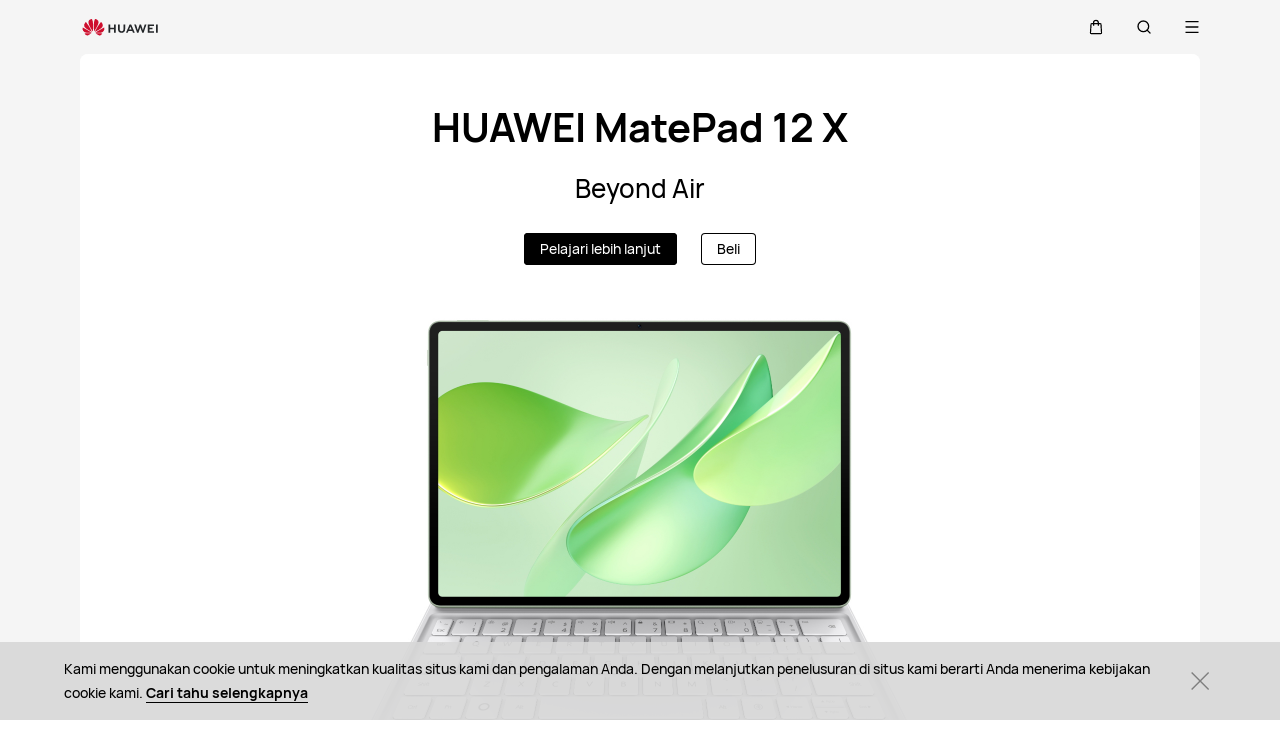

--- FILE ---
content_type: text/html;charset=UTF-8
request_url: https://consumer.huawei.com/id/
body_size: 38316
content:
<!DOCTYPE html>
<html xml:lang="id-ID" lang="id-ID" dir="" prefix="og:http://ogp.me/ns#">
<head>

<meta charset="utf-8" />
<meta http-equiv="X-UA-Compatible" content="IE=edge" />
<meta http-equiv="Content-Type" content="text/html; charset=utf-8"/>
<meta http-equiv="Access-Control-Allow-Origin" content="https://consumer-res.huaweistatic.com"/>
    <meta name="viewport" content="width=device-width, initial-scale=1.0"/>

    <meta name="description" content="Jelajahi teknologi terbaru di smartphone, laptop, tablet, aksesoris, dan perangkat rumah pintar dengan HUAWEI, lihat seri HUAWEI P50, seri HUAWEI Mate 40, HUAWEI nova 9, HUAWEI WATCH GT 3, HUAWEI MateBook 14s, dan HUAWEI MatePad 11."/>
<meta name="keywords" content="huawei, situs resmi konsumen huawei, smartphone huawei, tablet huawei, jam tangan huawei, ponsel huawei, perangkat rumah pintar huawei, ponsel unggulan huawei, ponsel huawei terbaru, ponsel huawei terbaru, p50 pro, Jade，matebook, matepad, jam tangan gt, freebuds, freelace, kacamata huawei"/>
<meta name="GENERATOR" content=" 8.00.7601.19003"/>
<meta name="robots" content="index,follow" />


            <meta name="title" content="HUAWEI Indonesia"/>
    <title>HUAWEI Indonesia</title>




    <link rel="canonical" href="https://consumer.huawei.com/id/"/>

        <link rel="preload" href="/dam/content/dam/huawei-cbg-site/common/mkt/homepage-x/new/0919-2025-huawei-innovative-product-launch/herobanner/huawei-matepad-12-x-2025-mob.jpg" as="image"
              type="image/jpeg"
              media="(max-width: 767.98px)"
              />
        <link rel="preload" href="/dam/content/dam/huawei-cbg-site/common/mkt/homepage-x/new/0919-2025-huawei-innovative-product-launch/herobanner/huawei-matepad-12-x-2025-pad.jpg" as="image"
              type="image/jpeg"
              media="(max-width: 1079.98px)"
              />
        <link rel="preload" href="/dam/content/dam/huawei-cbg-site/common/mkt/homepage-x/new/0919-2025-huawei-innovative-product-launch/herobanner/huawei-matepad-12-x-2025-pc.jpg" as="image"
              type="image/jpeg"
              media=""
              />


        <script type="application/ld+json">{"@context":"http://schema.org","@id":"https://consumer.huawei.com/id//#organization","@type":"Organization","name":"HUAWEI","url":"https://consumer.huawei.com/id//","logo":"https://consumer-res.huawei.com/etc/designs/huawei-cbg-site/clientlib-campaign-v4/common-v4/images/logo.png","subOrganization":[{"@id":"https://consumer.huawei.com/id//support/#organization","@type":"Organization","name":"HUAWEI Support","url":"https://consumer.huawei.com/id//support/"},{"@id":"https://consumer.huawei.com/id//#organization","@type":"Organization","name":"HUAWEI Shop","url":"https://consumer.huawei.com/id//"}],"contactPoint":{"@type":"ContactPoint","contactType":"support","areaServed":"ID","availableLanguage":["ID","id"]},"sameAs":["https://en.wikipedia.org/wiki/Huawei","https://www.facebook.com/HuaweimobileID","http://www.twitter.com/HuaweiMobileID","https://www.instagram.com/huaweimobileid"]}</script>
        <script type="application/ld+json">{"@context":"http://schema.org","@id":"https://consumer.huawei.com/id//#webpage","@type":"WebPage","url":"https://consumer.huawei.com/id//","name":"HUAWEI Indonesia"}</script>

    <script type="application/ld+json">
    {"@context":"http:////schema.org","@type":"WebSite","name":"HUAWEI","url":"https://consumer.huawei.com/id//","potentialAction":{"@type":"SearchAction","target":"https://consumer.huawei.com/id//search/?q={search_term_string}","query-input":"required name=search_term_string"}}
    </script>


<script type="text/javascript">window.pageLoadStart = new Date().getTime();</script>
<link rel="shortcut icon" href="/dam/content/dam/huawei-cbg-site/common/huawei-logo.png" type="image/png" />
<link rel="icon" href="/dam/content/dam/huawei-cbg-site/common/huawei-logo.png" type="image/png" />
<link rel="bookmark" href="/dam/content/dam/huawei-cbg-site/common/huawei-logo.png" type="image/png" />

<link rel="stylesheet" type="text/css" href="/content/.resources/.rc/huawei-cbg-site-lm-basic/webresources/mkt/etc/designs/huawei-cbg-site/clientlib-campaign-v4/public-v4/css/public-v4-c2acb6743ac531119cbab2805d59bd8a6b3f4353cc4c11b1e3dde9ac445421c8.min.css"/>

<link rel="stylesheet" type="text/css" href="/content/.resources/.rc/huawei-cbg-site-lm-basic/webresources/mkt/etc/designs/huawei-cbg-site/clientlib-public-userLogin/css/token-expire-dialog-5dddb0a9cfd59b05e8be334d9fc6ce5b535ebf77760aa8e76f25cae70acb76de.min.css"/><link rel="stylesheet" type="text/css" href="/content/.resources/huawei-cbg-site-lm-basic/webresources/opensource/swiper/swiper.min.css">
<link rel="stylesheet" type="text/css" href="/content/.resources/.rc/huawei-cbg-site-lm-basic/webresources/mkt/etc/designs/huawei-cbg-site/clientlib-campaign-v4/common-v4-nav-v2/css/common-v4-nav-v2-c3718d75bdb4ed70779595ffa0ac3f41bddbc2eae05c806a18dcc48688750153.min.css"/>
<link rel="stylesheet" type="text/css" href="/content/.resources/.rc/huawei-cbg-site-lm-basic/webresources/mkt/etc/designs/huawei-cbg-site/clientlib-mkt/v5/common/common-header-v5/css/common-header-v5-0120754e95277325a2a57419b9f0b2c423952111bc9d2d4eff5fa7db859635ff.min.css"/>
<link rel="stylesheet" type="text/css" href="/content/.resources/.rc/huawei-cbg-site-lm-basic/webresources/mkt/etc/designs/huawei-cbg-site/clientlib-offer/clientlib-layout/css/clientlib-layout-f64a68c66dd549865cd179cbca9af2213384700fe8d9f4b070888af6cbeff269.min.css"/>



<script type="text/javascript">

    function getEncCookie(name){
        var arr,reg=new RegExp("(^| )"+name+"=([^;]*)(;|$)");
        if(arr=document.cookie.match(reg))
            return unescape(arr[2]);
        else
            return null;
    }
    // data layer javascript
    window.digitalData={"page":{"pageInfo":{"pageName":"cbg:id","countryCode":"ID","siteCode":"id","siteCode2":"id","siteName":"Indonesia (ID)","appNum":"A49786978","language":"in_id","site":"cbg","uri":"/id/","siteCodeForAPI":"id","isProductDetailPage":false,"isProductMiniSitePage":false,"knowledgeHost":"//consumer-tkb.huawei.com","gaiaPath":"","checkDomain":false,"excludeDomainList":"","publishedHost":"https://consumer.huawei.com","siteCurrency":"Rp","baiduMapKeyV3":null,"ccpcApiKey":"MY","serviceGatewayPath":"https://sgw-sg.c.huawei.com/forward","staticResHost":"https://"},"category":{"pageType":"homepage","primaryCategory":null,"subCategory1":null,"subCategory2":null,"subCategory3":null},"pageType":{"type":""}},"event":[]}

    window.encUser = getEncCookie("data_layer_enc");

    // is the site Arabic site
    window.isArabicSite = false;

    // map type
    window.customMapType = "gaia";
</script>
<script type="text/javascript" src="/.resources/huawei-cbg-site-lm-basic/webresources/opensource/jquery/jquery.min.js"></script>


<script type="text/javascript">
    var service_sessionuuid_support = "base/basecommonService/sessionuuid";

    var SITE_CODE = window.digitalData.page.pageInfo.siteCodeForAPI || window.digitalData.page.pageInfo.siteCode;
    var APP_NUM = window.digitalData.page.pageInfo.appNum;
    var site_language = window.digitalData.page.pageInfo.language;
    var countryCode = window.digitalData.page.pageInfo.countryCode;
    var allowHA = false;
    window.isEcommercePage = false;
</script>

    <input id="ha-report-url" type="hidden" value="https://metrics-dra.dt.dbankcloud.com:443/webv2">

<script type="text/javascript">
(function () {
	window.isHealthWebView = function() {
		return window.JsInteraction && typeof window.JsInteraction.isFromHuaweiHealth === 'function' && window.JsInteraction.isFromHuaweiHealth();
	}

    window.isMyHuaweiAppView = function () {
        return window.integrationJsInterface || window.integrationJsInterfaceWebview;
    }

	// 页面头尾隐藏样式
	const appWebViewStyle = `
		.huawei-v4 #header-v4,
		.huawei-v4 #second-navigation-v4,
		.huawei-v4 #robotIcon,
		.huawei-v4 #cookie-information-template-wrapper,
		.huawei-v4 .huawei-convergent-cookie,
		.huawei-v4 .optanon-alert-box-wrapper,
		.huawei-v4 .nps-survey,
		.huawei-v4 .hwv3-animate-box,
		.huawei-v4 .huawei-bootom-cookie,
		.huawei-v4 #header-placeholder,
		.huawei-v4.nav-hidden .huawei-ie-tips {
			display: none !important;
		}`;

	function addCssByStyle(cssString) {
		const style = document.createElement("style");
		style.setAttribute("type", "text/css");

		const cssText = document.createTextNode(cssString);
		style.appendChild(cssText);

		const heads = document.getElementsByTagName("head");
		if (heads.length) {
			heads[0].appendChild(style);
		} else {
			document.documentElement.appendChild(style);
		}
	}


    /**
     * 判断当前页面是否为服务页面及智慧生活(window.hilink) 或者 MHW-APP(integrationJsInterface)嵌入
     *
     * @returns {*|boolean}
     */
    function isSupportPageInAppView() {
        return window.digitalData && window.digitalData.page.category.pageType == 'support'
            && (window.hilink || window.hicareJsInterface || window.integrationJsInterface || window.integrationJsInterfaceWebview);
    }

	function isEcommerceSite() {
		const siteCode = window.digitalData ? window.digitalData.page.pageInfo.siteCode2 : '';
		const ecommerceSiteCodeList = ['uk', 'fr', 'de', 'es', 'it', 'nl','ro', 'pt', 'pl', 'cz', 'tr', 'my', 'sa', 'ae', 'th', 'jp', 'pe', 'mx', 'cl', 'co', 'za', 'ru', 'ph'];
		return ecommerceSiteCodeList.indexOf(siteCode) > -1;
	}

    // 在运动健康中，隐藏页面头部露出尾部（尾部隐藏contact us）
    if ((isHealthWebView() && isEcommerceSite())) {
        let webViewStyle = `.huawei-v4 .v4.n09-footer .contact__block.footerv4-payment-types .footerv4-payment-cnt {
        						border-bottom: 0px!important;
							}
							.huawei-v4 .v4.n09-footer .contact__block:not(.footerv4-payment-types),
							.huawei-v4 .v4.n09-footer .language-switcher{
								display:none!important;
							}`
        addCssByStyle(appWebViewStyle + webViewStyle);
    }
    // 智慧生活服务页面webView中，隐藏页面头尾
    if (isSupportPageInAppView()) {
        let webViewStyle = `.huawei-v4 .v4.n09-footer .container div:not(.policy-text) {
								display: none !important;
							}`
        addCssByStyle(appWebViewStyle + webViewStyle);
    }

    // myHuaweiApp隐藏头尾
    if (isMyHuaweiAppView()) {
        let appWebviewCookieHidden = `.huawei-v4 #coiConsentBanner {
            display: none!important;
        }`
        addCssByStyle(appWebviewCookieHidden + appWebViewStyle);
    }
})();
</script>

<script type="text/javascript">
    window.dataLayer = window.dataLayer || [];

    function getChapter1() {
        var pageType = window.digitalData.page.category.pageType;
        pageType = pageType.split("_")[0];
        var chapter1 = "";
        switch (pageType) {
            case "homepage":
                chapter1 = "Home";
                break;
            case "support":
                chapter1 = "support";
                break;
            case "product-detail":
                chapter1 = "Mkt products";
                break;
            case "product-listing":
                chapter1 = "Mkt products";
                break;
            default:
                chapter1 = window.digitalData.page.category.primaryCategory;
        }
        return chapter1;
    }

    function getChapter2() {
        var pageType = window.digitalData.page.category.pageType;
        pageType = pageType.split("_")[0];
        var chapter2 = window.digitalData.page.category.subCategory1;
        if (pageType == "product-detail" || pageType == "product-listing") {
            chapter2 = window.digitalData.page.category.primaryCategory;
        }
        return chapter2;
    }

    function getChapter3() {
        var chapter3 = window.digitalData.page.category.subCategory2;
        var pageType = window.digitalData.page.category.pageType;
        pageType = pageType.split("_")[0];
        if (pageType == "product-detail") {
            chapter3 = window.digitalData.page.category.subCategory1;
        }
        return chapter3;
    }

    function getPageName() {
        var pageName = "";
        var pathArr = location.pathname.split("/");
        for (var index = pathArr.length - 1; index > 0; index--) {
            if (pathArr[index] != "") {
                pageName = pathArr[index];
                if (pageName.indexOf(".html") != -1) {
                    pageName = pageName.split(".")[0];
                }
                break;
            }
        }
        return pageName;
    }

    /* *
     *  判断是否APP内嵌，设置siteId
     * */
    function getMktDmpaSiteId() {
        var dmpa_siteId = "";
        if (window.integrationJsInterface || window.integrationJsInterfaceWebview) {
            dmpa_siteId = "HuaweiStore-app";
        } else {
            dmpa_siteId = $(window).width() < 1199.98 ? "HuaweiStore-wap" : "HuaweiStore-web";
        }
        return dmpa_siteId;
    }

    var DMPA_SCRIPT_BASEURL =  "";
    var dmpa_init_mkt_dmpa_params = {
        "siteId": getMktDmpaSiteId(),
        "IP": null,
        "userId": null,
        "sessionId": null,
        "country": digitalData.page.pageInfo ? digitalData.page.pageInfo.siteCode2 : "",
        "siteLanguage": digitalData.page.pageInfo.language ? digitalData.page.pageInfo.language.replace("_", "-") : "",
        "siteName": digitalData.page.pageInfo ? digitalData.page.pageInfo.siteCode2 : ""
    }

    /* *
     *
     *  设置dmpa5公共参数
     *
     * */
    function initMktDmpa5() {
        if (typeof dmpa5 === 'undefined' || document.readyState !== 'complete') {
            return;
        }
        //查询用户ID
        try {
            //获取uum的API
            var uumApi = mktConfig.uumApi;
            if (uumApi != null && uumApi != "") {
                var uumHost = uumApi.substring(0, uumApi.search("/users"));
                //tokenApi
                var tokenApiUrl = uumHost + "/gateway/csrfToken?_=" + Date.now();


                //若用户已经登录，则调用UUM接口查询用户信息
                $.ajax({
                    type: "GET",
                    url: uumApi + "/v1/login/info",
                    dataType: "json",
                    xhrFields: {withCredentials: true}
                }).always(function (result) {
                    if (result && result.resultCode == 0) {
                        dmpa_init_mkt_dmpa_params.userId = result.data.userId;
                    }

                    //设置sessionId
                    $.ajax({
                        type: "get",
                        url: tokenApiUrl,
                        xhrFields: {
                            withCredentials: true
                        },
                        crossDomain: true
                    }).always(function (result) {
                        if (result && result.resultCode == 0) {
                            dmpa_init_mkt_dmpa_params.sessionId = result.data;
                        }
                        setMktDmpaParams(dmpa_init_mkt_dmpa_params);
                    });

                })

            } else {
                dmpa_init_mkt_dmpa_params.userId = '';
                //会话中心未配置
                setMktDmpaParams(dmpa_init_mkt_dmpa_params);
            }
        } catch (e) {

        }

    }

    function setMktDmpaParams(dmpaParams) {
        if (typeof dmpa5 === 'undefined') {
            return;
        }
        dmpa5('set', dmpaParams); //公共参数初始化
        dmpa5('setTrackerUrl', DMPA_SCRIPT_BASEURL + "/");
        dmpa5('setAutoSendPV', false);//禁止自动发送 pv
        dmpa5('setDMPAVersion', 5); // 设置DMPA版本
        dmpa5('setAutoSendPP', false);//禁止自动发送 pp
        dmpa5('setAutoLinkTracking', false);//禁止自动发送 link
        //设置dmpa参数后发送一次pv
        trackMktDmpaPV();
    }

    /**
     * 设置dmpa的访客userId
     */
    function buildMktDmpaUserId() {
        var userId = 'xxxxxxxx-xxxx-4xxx-yxxx-xxxxxxxx'.replace(/[xy]/g, function (c) {
            var r = Math.random() * 16 | 0, v = c == 'x' ? r : (r & 0x3 | 0x8);
            return v.toString(16);
        });
        if (typeof $.cookie === 'function') {
            var site_name = window.site || window.siteCode || '';
        }
        return userId;
    }

    /**
     * 发送dmpa的pv，适用于mkt/服务/活动
     *
     */
    function trackMktDmpaPV() {

        // 判断是否为 App Webview
        var isAppWebview = window.integrationJsInterface || window.integrationJsInterfaceWebview;

        var referrerUrl = '';
        if (document.referrer.length > 0) {
            referrerUrl = document.referrer;
        }
        try {
            if (referrerUrl.length == 0 && opener.location.href.length > 0) {
                referrerUrl = opener.location.href;
            }
        } catch (e) {}

        var pvData = {
            "title": $("title").text() || null,
            "location": location.origin + location.pathname || null,
            "uri": digitalData.page.pageInfo.uri || null,
            "referrerUrl": referrerUrl || null,
            "trackSource": null,
            "trackMedium": null,
            "trackCampaign": null,
            "trackContent": null,
            "trackTerm": null,
            "pageLoadDelay": null,
            "pageHierarchy": null,
            "subModuleName": getMktDmpaSubModuleName()
        }

        // PDP页增加跟踪需要的额外参数
        if (digitalData.page.pageInfo.isProductDetailPage &&
            digitalData.product && digitalData.product.productInfo) {

            pvData["additionalProperty"] = JSON.stringify({
                "product_name": digitalData.product.productInfo.marketingName,
                "page_view": "PDP"
            });
        }

        if (!isAppWebview) {
            dmpa5("trackPageView", pvData);
        }
    }

    /**
     * 获取子模块名称
     */
    function getMktDmpaSubModuleName() {
        var url = location.href;
        var moduleName = "";
        if (url.indexOf("/support/") != -1) {
            moduleName = "Support";
        } else if (url.indexOf("/community/") != -1) {
            moduleName = "Community";
        } else if (url.indexOf("/promo/") != -1 || url.indexOf("/offer/") != -1) {
            //活动以及促销组件
            moduleName = "Activity";
        } else if (url.indexOf("/shop/") != -1 || url.indexOf("/buy/") != -1) {
            moduleName = "eCommerce";
        } else {
            moduleName = "Marketing";
        }
        return moduleName;
    }
</script>

    <script>
        var siteCode = window.digitalData ? window.digitalData.page.pageInfo.siteCode2 : '';
        var pageCategory = window.digitalData ? window.digitalData.page.category.pageType : '';
        var countryCode = window.digitalData ? window.digitalData.page.pageInfo.countryCode : '';
        var language = window.digitalData ? window.digitalData.page.pageInfo.language : '';
        var siteName = window.digitalData ? window.digitalData.page.pageInfo.siteName : '';
        var pageProductInfo = window.digitalData.product ? window.digitalData.product.productInfo : '';

        function dateFormat(fmt) {
            var d = new Date();
            var local = d.getTime();
            var offset = d.getTimezoneOffset() * 60000;
            var localUtc = new Date().getTimezoneOffset() / 60;
            var utcTime;
            if (localUtc > 0) {
                utcTime = local - offset;
            } else {
                utcTime = local + offset;
            }
            var CNTime = utcTime + 3600000 * 8;
            var nd = new Date(CNTime);
            var o = {
                "M+": nd.getMonth() + 1,
                "d+": nd.getDate(),
                "H+": nd.getHours(),
                "m+": nd.getMinutes(),
                "s+": nd.getSeconds(),
                "q+": Math.floor((nd.getMonth() + 3) / 3),
                "S": nd.getMilliseconds()
            };
            if (/(y+)/.test(fmt)) fmt = fmt.replace(RegExp.$1, (nd.getFullYear() + "").substr(4 - RegExp.$1.length));
            for (var k in o)
                if (new RegExp("(" + k + ")").test(fmt)) fmt = fmt.replace(RegExp.$1, (RegExp.$1.length == 1) ? (o[k]) : (("00" + o[k]).substr(("" + o[k]).length)));
            return fmt;
        }

        // hitTimeStamp : YYYYMMDD_hh:mm:ss 时区是(GMT+08:00) China Time，就是GA全球视图的时区
        window.dataLayer.push({
            userId: "",
            sessionId: "",
            firstSourceMedium: "",
            lastSourceMedium: "",
            accountStatus: "",
            loginStatus: "",
            hitTimeStamp: dateFormat("yyyy-MM-dd_HH:mm:ss"),
            pageCategory: pageCategory,
            siteCountryCode: countryCode,
            siteLanguage: language,
            siteCountryName: siteName,
            "productMktName": pageProductInfo && pageProductInfo.marketingName || '',
            "productCategory": pageProductInfo && pageProductInfo.category || '',
            "userCategory": ""
        });

        if (pageCategory == 'search') {
            var reg = new RegExp("(^|&)keyword=([^&]*)(&|$)");
            var val = window.location.search.substr(1).match(reg);
            if (val != null && val[2]) {
                var searchKeyword = decodeURIComponent(val[2])
                window.dataLayer.push({
                    cat55: "product",
                    kw55: searchKeyword,
                    siteSearchResults: ""
                });
            };

        }
    </script>

<script type="text/javascript">
    /**
     * 获取url中的参数
     */
    function getUrlParam(name) {
        var reg = new RegExp("(^|&)" + name + "=([^&]*)(&|$)"); //构造一个含有目标参数的正则表达式对象
        var r = window.location.search.substr(1).match(reg); //匹配目标参数
        if (r != null) {
            return decodeURIComponent(r[2]);
        }
        return null; //返回参数值
    }
</script>




            <script type="text/plain" class="cookie-package-controller analysis-cookie default-load-cookie">
			(function (w, d, s, l, i) {
				w[l] = w[l] || [];
				w[l].push({
					'gtm.start': new Date().getTime(),
					event: 'gtm.js'
				});
				var f = d.getElementsByTagName(s)[0],
					j = d.createElement(s),
					dl = l != 'dataLayer' ? '&l=' + l : '';
				j.async = true;
				j.src = 'https://www.googletagmanager.com/gtm.js?id=' + i + dl;
				f.parentNode.insertBefore(j, f);
			})(window, document, 'script', 'dataLayer', 'GTM-MBP7H56');

            </script>



    <script type="text/javascript">
        var enableExternalLinkPopup = true;
        var externalLinkWhitelist = JSON.parse("[\"huawei.com\",\"huawei.cn\",\"h5hosting-drcn.dbankcdn.cn\",\"vmall.com\",\"dpd.pt\",\"cn.biosenseclinic.com\",\"contentcenter-drcn.dbankcdn.com\",\"css-complain-drcn.platform.dbankcloud.cn\",\"fancourier.ro\"]");
    </script>

<script type="text/javascript">
    let mktWebResourceBaseDir = {};
    let adminWebResourceBaseDir = {};
    let appsWebResourceBaseDir = {};
    let opensourceResourceBaseDir = {};
    let forumWebResourceBaseDir = {};
    mktWebResourceBaseDir["designPath"] = "/.resources/huawei-cbg-site-lm-basic/webresources/mkt";
    adminWebResourceBaseDir["designsPath"] = "/.resources/huawei-cbg-site-lm-basic/webresources/admin";
    appsWebResourceBaseDir["designsPath"] = "/.resources/huawei-cbg-site-lm-basic/webresources";
    opensourceResourceBaseDir["designsPath"] = "/.resources/huawei-cbg-site-lm-basic/webresources/opensource";
    forumWebResourceBaseDir["designPath"] = "/.resources/huawei-cbg-site-lm-community/webresources/community";
</script>

<script>
    let Granite = {
        public:false
    };
        Granite.public = true;
</script>


<script type="text/javascript">
    var enableNewCookieCfg = Boolean(false);
    var cookieModeSetting = "noPromptMode";
    var ctlAnalysisCookie = Boolean(false);
    var ctlAdvertiseCookie = Boolean(false);
    var enableDefaultCookieAccept = Boolean(false);
    var pushForConsentTime = "";
    var pushForConsentTimeNewMode = "";

	isECommerceSite = window.isECommerceSite || 'None';
	var isEcommerceSiteFlag = Boolean(true);
    // 分享于My Huawei App中打开 开关
    var enableShareFeature = Boolean(true);
    // My Huawei App 下载页面地址配置项
    var appDownloadLink = "";
    // 是否启用 App 侧 FA 数据推送
    var enableAppFa = Boolean(false);
</script>

<script type="text/javascript">
    var supportv2 = {};
    supportv2["apiBaseUrl"] = "https:\/\/ccpce\-sg.consumer.huawei.com\/ccpcmd\/services\/dispatch\/secured\/CCPC\/EN";
    supportv2["captchaUrl"] = "contentcenter\-dra.dbankcdn.com\/pub_1\/cscaptcha_captcha_900_9\/b\/v3\/netease";
    supportv2["captchaServiceDomain"] = "csc\-adapter\-dra.security.dbankcloud.com";
    supportv2["toCApiUrl"] = "https:\/\/itrinity\-sg.c.huawei.com";
    supportv2["supportApiUrl"] =  "https:\/\/consumer.huawei.com\/support";
    supportv2["cmktApiUrl"] =  "https:\/\/consumer\-api\-sg.huawei.com\/cuepf";
    supportv2["casUrl"] = "https:\/\/id5.cloud.huawei.com\/CAS";
    supportv2["logisticcode"] = "";
    supportv2["designsPath"] = "/.resources/huawei-cbg-site-lm-basic/webresources/support";
    supportv2["myDeviceI18nValue"] = "Perangkat saya";
    supportv2["productCategoryMapping"] = "[]";
    supportv2["gaEntrance"] = ""
    supportv2["gaModule"] = ""
    supportv2["entranceLv2ForGa"] = ""
    supportv2["productCategory1"] = ""
    supportv2["productCategory2"] = ""
    supportv2["productCategory3"] = ""
    supportv2["productCategory4"] = ""
    supportv2["ccpcSgwAppId"] = "96E6614BD648F3582A2D6D657C5CC768"
    supportv2["ccpcMyHuaweiApiId"] = "EDCF82D77A5AB59706CD5F2163F67427"
    supportv2["uumSgwAppId"] = "EDCF82D77A5AB59706CD5F2163F67427"
    supportv2["enableCsrfVerify"] = "true" == 'true';
    supportv2["weComSdk"] = "https://wwcdn.weixin.qq.com/node/open/js/wecom-jssdk-2.0.2.js";
    supportv2["weComCorpId"] = "ww1c80e3515f0cf2c3";
    supportv2["weComAgentId"] = "1000246";
</script>

<script type="text/javascript">
    var loginApiUrl={};
    loginApiUrl["cmscApiUrl"] = "https:\/\/api\-sg.c.huawei.com\/cuepf";
    loginApiUrl["huaweitimeApiUrl"] = "";

    var mktConfig={};
    mktConfig["websiteFunctionApi"] = "https:\/\/consumer\-api\-sg.huawei.com\/cuepf";
    mktConfig["uumApi"] = "https:\/\/itrinity\-sg.c.huawei.com\/users";
    mktConfig["sgwApi"] = (window.digitalData && window.digitalData.page.pageInfo.serviceGatewayPath) ? window.digitalData.page.pageInfo.serviceGatewayPath : "";
</script>


<input type="hidden" id="month_txt" value="month txt" />
<input type="hidden" id="thumbnailImagePath" data-ccpc-api="//h5hosting-drcn.dbankcdn.cn/cch5/HiCare/myHuawei-shareSdk/shareSdk.js" value="https://consumer.huawei.com/dam/content/dam/huawei-cbg-site/common/mkt/homepage-x/new/0919-2025-huawei-innovative-product-launch/herobanner/huawei-matepad-12-x-2025-wx-share.jpg" />


<input type="hidden" id="underageTips" value="Layanan ini tidak tersedia untuk di bawah umur, Anda dapat menghubungi orang tua atau wali untuk mendapatkan layanan ini. Terima kasih atas pengertiannya." btnText="Konfirmasi" />
<input type="hidden" id="userAccountLock" data-title=""
       data-desc="" data-btn=""/>

<script src="/content/.resources/.rc/huawei-cbg-site-lm-basic/webresources/mkt/etc/designs/huawei-cbg-site/clientlib-campaign-v4/public-v4/js/public-v4-f8549c8409319e055eb5686f07fe38c54cbf5fc4af6c7aef3e81e907dedb9f8f.min.js"></script>

<script src="/content/.resources/.rc/huawei-cbg-site-lm-basic/webresources/opensource/opensource-aa67e7e6b29089b7ba9e7dafc270504fd6f1cb5fb8d7bb7b3f56c95bad8c3689.min.js"></script>

<script src="/content/.resources/.rc/huawei-cbg-site-lm-basic/webresources/opensource/jquery-cookie/jquery-cookie-1128caaf1fe16ae1e41e616b8f018bb8a827cae3b3ce5a2a30c785dc58f6b0d3.min.js"></script>

<script src="/content/.resources/.rc/huawei-cbg-site-lm-basic/webresources/mkt/etc/designs/huawei-cbg-site/clientlib-public-userLogin/js/clientlib-public-userLogin-65daaddda2106db45638d42b6b1e23626de52c00e5a69100b7489ec8d4d3a61f.min.js"></script><script src="/content/.resources/.rc/huawei-cbg-site-lm-basic/webresources/mkt/etc/designs/huawei-cbg-site/clientlib-public-HiAnalyticsJSSDK/js/HiAnalyticsJSSDK-a5191ea546638d0679f14bb8d8e96f0722619eaa2ea9e2ff547d52ceea4a04e7.min.js"></script>
<script src="/content/.resources/.rc/huawei-cbg-site-lm-basic/webresources/mkt/etc/designs/huawei-cbg-site/clientlib-public-dmpa/js/clientlib-public-dmpa-d7b5ff0dcd0d0c0a40a13ccdf2469fca155857a13e32f65f00bc0a91cd7bb691.min.js"></script>

<script src="/content/.resources/.rc/huawei-cbg-site-lm-basic/webresources/opensource/xss/xss-a5b07378e7ecab00d62b6b83699132f14146627b2e0e2bed266a34afd1b84e45.min.js"></script>
<link rel="stylesheet" type="text/css" href="/content/.resources/.rc/huawei-cbg-site-lm-basic/webresources/mkt/etc/designs/huawei-cbg-site/clientlib-offer/component-bar/css/phoenixHotAreaIcon-0a4795f7b9a9bcb44c97efd1fca15c2394a4beee7ec9045252d3d937c8162f4a.min.css"/><script src="/content/.resources/.rc/huawei-cbg-site-lm-basic/webresources/opensource/swiper/swiper-08a64397903cf04c0cb1a4ce0cdd8242a319679a593ba80d119b8b2d44c5b2fa.min.js"></script><style>
    a[href="javascript:return false;"] {
        cursor: initial !important;
    }
</style>
<link rel="stylesheet" type="text/css" href="/content/.resources/.rc/huawei-cbg-site-lm-basic/webresources/mkt/etc/designs/huawei-cbg-site/clientlib-campaign-v4/home-v4/css/home-v4-0243ed5a31c5bde8a6478a30de4e7622e175c993b011bf4a842ceffef3337f0a.min.css"/>
<script type="text/javascript">
    var gascroll = 1;
</script>


<!--/* 解决ios safari浏览器将纯数字税号转化为telephone链接 */-->
<meta name="format-detection" content="telephone=no"/>

<input id="is-edit-mode" type="hidden" value="false">
<!-- To distinguish with AEM instance -->
<input id="is-magnolia-instance" type="hidden" value="true">


    <!--/* 电商全局配置 */-->
    <script type="text/javascript">
      // 站点
      var siteCode = window.digitalData ? window.digitalData.page.pageInfo.siteCode2 : '';
      var ec_siteCode = window.digitalData ? window.digitalData.page.pageInfo.siteCode2 : '';
      var ecommerceSiteType = "Self\-eCommerce";
      var isECommerceSite = ecommerceSiteType ? ecommerceSiteType : "None";
      var apiHost = "https:\/\/itrinity\-sg.c.huawei.com\/eCommerce\/";
      var loginApiHost = "https:\/\/itrinity\-sg.c.huawei.com\/users\/";
      var upPersonalCenterLink = "https:\/\/id7.cloud.huawei.com\/CAS\/portal\/userRegister\/regbyphone.html?loginChannel=27000000\x26reqClientType=27\x26lang=id\-id\x26service=https:\/\/greytrinity\-de.c.huawei.com\/users\/v1\/login\/casLogin?callback=https:\/\/consumer.huawei.com\/\x26loginUrl=\/CAS\/mobile\/standard\/register\/wapRegister.html";
      var loginLink = "\/content\/huawei\-cbg\-site\/id\/shop\/sign\-in";
      var servingGatewayHost = "https:\/\/sgw\-sg.c.huawei.com";

      // 价格货币展示：货币代码
      var ecCurrencyCode = "IDR";

      // 价格货币展示：货币符号位置处理
      var putCurrencyFront = "true" !== ''
        ? JSON.parse("true")
        : true;

      // 价格货币展示：from显示与否
      var showFrom = true;
      // 价格货币展示：from文本位置
      var putFromFront = true;
      // 价格货币展示：千位分隔符
      var thousandSeparator = ".";
      // 价格货币展示：小数点
      var decimalPoint = "";
      // 价格货币展示：是否显示小数
      var showDecimal = false;
      var showIntegerDecimal = false;
      // 价格货币展示：是否空格隔开
      var showCurrencySpace = false;
      // 时区
      var ecTimezone = "+07";
      // vmall登出接口
      var vmallLogoutAPI = "";
      // vmall需登录图片，用来拉起登录
      var vmallLoginImgUrl = "";
      // RRP
      var enableRRP = true;
      var RRPText = "";
      if (enableRRP) {
        RRPText = "";
      }

      // 是否展示划线
      var enableScribes = true;

      // rrp提示文案
      var rrpTips = "";

      // 是否展示save符号和save金额
      var enableShowSave = true;

      // save符号
      var saveText = "";

      // trade in开关（目前只针对PLP页，其他由中台控制）
      var enableTradeIn = false;
      // 开启分期显示配置
      var enableInstallmentCfg = false;
      // 显示免息文本
      var enableInterestFree = false;
      // 免息文本
      var interestFreeText = "";
      // 分期左文本
      var insatallmentLeftText = "";
      // 分期右文本
      var insatallmentRightText = "";
      // 分期显示格式
      var installmentDispType = "";
      // APP DMPA开关
      var enableAppDmpa = false;

      // 运动健康内强制登录开关
      var enableUnitedLoginForHealth = false;
    </script>

    <!--/* value from -> home page properties > ECOMMERCE CONFIG */-->
        <div hidden id="ecommerce-config-value">
            <!--/* 货币价格配置 */-->
            <input id="isRoundingNumbers" type="hidden" value="false">
            <!--/* 电商 - 所有页面链接 2019.07.31 */-->
            <div hidden id="ec-all-urls">
                <input id="ec-url-cartLink" type="hidden" value="/content/huawei-cbg-site/id/shop/cart">
                <input id="ec-url-orderListLink" type="hidden" value="/content/huawei-cbg-site/id/account?type=order">
                <input id="ec-url-accountLink" type="hidden" value="/content/huawei-cbg-site/id/account">
                <input id="ec-url-goShopping" type="hidden" value="/content/huawei-cbg-site/id/offer">
                <input id="ec-url-checkoutLink" type="hidden" value="/content/huawei-cbg-site/id/shop/checkout">
                <input id="ec-url-addedLink" type="hidden" value="/content/huawei-cbg-site/id/shop/cart/success">
                <input id="ec-url-productOptionPageLink" type="hidden" value="/content/huawei-cbg-site/id/product/buy">
                <input id="ec-url-paymentLink" type="hidden" value="/content/huawei-cbg-site/id/shop/checkout/payment">
                <input id="ec-url-addressListPageLink" type="hidden" value="/content/huawei-cbg-site/id/account?type=address">
                <input id="ec-url-returnLink" type="hidden" value="/content/huawei-cbg-site/id/shop/return">
                <input id="ec-url-orderDetailLink" type="hidden" value="/content/huawei-cbg-site/id/shop/order/detail">
                <input id="ec-url-paymentResultLink" type="hidden" value="/content/huawei-cbg-site/id/shop/checkout/payment">
                <input id="ec-url-returnFeedbackLink" type="hidden" value="/content/huawei-cbg-site/id/shop/return/status">
                <input id="ec-url-viewOrderPageLink" type="hidden" value="/content/huawei-cbg-site/id/shop/find-your-order">
                <input id="ec-url-loginLink" type="hidden" value="/content/huawei-cbg-site/id/shop/sign-in">
                <input id="ec-url-returnDetail" type="hidden" value="/content/huawei-cbg-site/id/shop/return/returndetail">
                <input id="ec-url-offerPageLink" type="hidden" value="/content/huawei-cbg-site/id/offer">
                <input id="ec-url-reviewPageLink" type="hidden" value="/content/huawei-cbg-site/id/shop/review">
                <input id="ec-url-cashierPageLink" type="hidden" value="">
                <input id="ec-url-couponProductPageLink" type="hidden" value="/content/huawei-cbg-site/id/offer/coupon-product">
                <input id="ec-url-returnPolicyPageLink" type="hidden" value="">
                <!-- 优惠券数据源开关配置  -->
                <input id="couponFromVmallConfig" type="hidden" value="false"/>
            </div>
        </div>
        <input class="osgi-apiConfig" type="hidden" value="{&quot;appInfo&quot;:[{&quot;name&quot;:&quot;hwistore&quot;,&quot;id&quot;:&quot;9CE75DB648ADD4E0C1556B805C80D2CA&quot;,&quot;gatewayType&quot;:&quot;sgw&quot;},{&quot;name&quot;:&quot;venus-search&quot;,&quot;id&quot;:&quot;EDCF82D77A5AB59706CD5F2163F67427&quot;,&quot;gatewayType&quot;:&quot;sgw&quot;},{&quot;name&quot;:&quot;huaweistore-ecommerce&quot;,&quot;id&quot;:&quot;com.huawei.cbgit.huaweistore.ecommerce&quot;,&quot;gatewayType&quot;:&quot;api-gateway&quot;}],&quot;gatewayHost&quot;:{&quot;sgw&quot;:&quot;https://sgw-sg.c.huawei.com&quot;,&quot;itrinity&quot;:&quot;https://itrinity-sg.c.huawei.com&quot;,&quot;api-gateway&quot;:&quot;https://apigw-sg.huawei.com/api&quot;}}"/>
<link rel="stylesheet" type="text/css" href="/content/.resources/.rc/huawei-cbg-site-lm-ecommerce/webresources/ec-submodule/etc/designs/huawei-cbg-site-ecommerce/frontend-library/css/frontend-library-33a1bb78f58bad3189e8bdb37180ad7ee3f0c62596348f8278daefd7c299f144.min.css"/><script src="/content/.resources/.rc/huawei-cbg-site-lm-ecommerce/webresources/ec-submodule/etc/designs/huawei-cbg-site-ecommerce/frontend-library/js/frontend-library-61cdca0bb2c155d0450821acafc5bbe8dab4afd551b0b7df220837717c5cac43.min.js"></script>
            <link rel="stylesheet" type="text/css" href="/.resources/huawei-cbg-site-lm-ecommerce/webresources/ec-submodule/etc/designs/huawei-cbg-site/clientlib-ecommerce-v4/clientlib-global/css/svg-v4.css"/>
<script src="/content/.resources/.rc/huawei-cbg-site-lm-ecommerce/webresources/ec-submodule/etc/designs/huawei-cbg-site/clientlib-ecommerce-common/js/clientlib-ecommerce-common-890389e93fd6eabc8f984b7546bbbe5f2494db7f00eb2dbbd948fa02de8b2732.min.js"></script>




<link rel="stylesheet" type="text/css" href="/content/.resources/.rc/huawei-cbg-site-lm-ecommerce/webresources/ec-submodule/apps/huawei-cbg-site/components/content/ecommerce-v4/mini-cart-component/clientlib/css/mini-cart-component-a028ec8370855007d125328d20086f17e055aa96befb6b8869e847980590ad03.min.css"/><script src="/content/.resources/.rc/huawei-cbg-site-lm-ecommerce/webresources/ec-submodule/apps/huawei-cbg-site/components/content/ecommerce-v4/mini-cart-component/clientlib/js/mini-cart-component-b25dd10827c7c7fde36b4933b78e2c7dbd5bc1c6a092e9211ce67cefbdb9f1c9.min.js"></script>
<link rel="stylesheet" type="text/css" href="/content/.resources/.rc/huawei-cbg-site-lm-ecommerce/webresources/ec-submodule/etc/designs/huawei-cbg-site/clientlib-ecommerce-v4/clientlib-ecommerce-v4-aa69f974d4c5afb39ce4fb6e026df761a5fe5896ed3a5cf22b0bddb9d68f9f14.min.css"/>
<script src="/content/.resources/.rc/huawei-cbg-site-lm-ecommerce/webresources/ec-submodule/etc/designs/huawei-cbg-site/clientlib-ecommerce-v4/clientlib-ecommerce-v4-3109bb3fad7870fa735fb1ff1be8d534781c2fd985a46c116c0f630873cde15c.min.js"></script>


<input type="hidden" id="offer-page-type" value="default">
<input type="hidden" id="offer-home-page" value="">
<input type="hidden" id="aem-run-mode" value="">

<!--/* 只在电商页面加载 */-->

</head>
<body class="huawei-v4 huawei-id     huawei-v4-ecommerce ">

<script type="text/plain" class="optanon-category-2 analysis-cookie default-load-cookie">
    $(function () {
        var curPageCategory = window.digitalData ? window.digitalData.page.category.pageType : "";
        var haAvailableMktPageTypes = ['homepage','product-listing','product-detail','product-detail_specs','search'];

        if (window.isECommerceSite !== "None"
            && haAvailableMktPageTypes.includes(curPageCategory) && window.ecCom) {
            // HA自动埋码
            try {
                var haAutoTrackTimerMkt = null;
                if (window._hasdk) {
                    ecCom.HATrack.autoTrack();
                } else {
                    haAutoTrackTimerMkt = setInterval(function () {
                        if (window._hasdk) {
                            clearInterval(haAutoTrackTimerMkt);
                            ecCom.HATrack.autoTrack();
                        }
                    }, 100);
                }
            } catch (error) {
            }
        }
    });
</script>

        <style>
            .header-tag-title.seo{
                position:absolute;
                display: block;
                height: 0;
                width: 0;
                overflow: hidden;
                z-index: -1;
            }
        </style>
        <h1 class="header-tag-title seo">
            ID
        </h1>


            <script type="text/javascript" class="gtm-ga-ecommerce optanon-category-2">
              // 非管控区域 -GTM -ec
              var returnUrl = decodeURIComponent(window.location.search);// 判断是否为支付结果页
              var hasResult = returnUrl.indexOf('result');// 获取result参数开始位置， 并对获取的位置增加字符串”result“，7个字符
              // 是接口返回数据 有result对象返回时
              if (hasResult > -1) {
                var substringStart = parseInt(returnUrl.indexOf('result') + 7);// 支付结果页，重新查询购物车
                var paymentResult = JSON.parse(decodeURIComponent(returnUrl.substring(parseInt(returnUrl.indexOf('result') + 7))));// 解析返回URL内容
                // 支付成功且存在orderCode
                if (Number(paymentResult.resultCode) === 0 && paymentResult.data.orderCode && paymentResult.data.isPaySuccess) {
                  var gtm_orderCode = paymentResult.data.orderCode;
                  // 匿名化orderCode
                  var hide_orderCode = gtm_orderCode.slice(0, 4) + "****" + gtm_orderCode.slice(8, gtm_orderCode.length);
                  var gtm_totalFee = paymentResult.data.totalFee;
                  var gtm_productIdMap = paymentResult.data.productIdMap;
                  var gtm_siteCode = window.digitalData ? window.digitalData.page.pageInfo.siteCode2 : '';
                  var gtm_data = {
                    orderCode: gtm_orderCode,
                    siteCode: gtm_siteCode.toUpperCase(),
                  };
                  // 获取存储数据中的 产品信息 // copy电商订单产品信息到sessionstorage中，防止电商产品信息被清除
                  var gtm_guest_infoobj = "";
                  if (localStorage.gtm_guest_infoobj) {
                    gtm_guest_infoobj = JSON.parse(localStorage.gtm_guest_infoobj);
                    sessionStorage.gtm_cps_infoobj = localStorage.gtm_guest_infoobj;
                  }
                  // 获取token
                  var gtm_com = apiHost.search('/eCommerce');
                  var gtm_host = apiHost.substring(0, gtm_com);
                  var getTokenUrl = gtm_host + '/gateway/csrfToken?_=' + Date.now();
                  $.ajax({
                    type: "get",
                    url: getTokenUrl,
                    xhrFields: {withCredentials: true},
                    crossDomain: true,
                    success: function (response) {
                      var gtm_tCsrfToken = response.data;// 接口gateway/csrfToken
                      // Token成功后查询一次订单
                      $.ajax({
                        url: apiHost + (apiHost.indexOf("eCommerce") != -1 ? "queryUserOrderDetail" : ecommerce_baseurl.queryUserOrderDetail),
                        type: "post",
                        cache: false,
                        data: JSON.stringify(gtm_data),
                        dataType: "json",
                        traditional: true, 	// 防止深度序列化
                        xhrFields: {withCredentials: true,},
                        headers: {"tCsrfToken": gtm_tCsrfToken,}, // 接口gateway/csrfToken/js
                        crossDomain: true,
                        contentType: "application/json",
                        success: function (response) {
                          if (Number(response.resultCode) === 0) {
                            var gtm_orderDetails = response.data.orderDetails;// 订单详情
                            var gtm_orderDetailInfo = gtm_orderDetails.orderDetailInfo;// 详情产品数据
                            var gtm_shipping = gtm_orderDetails.orderDeliveryAddress.isSelfPickup ? "pickup" : "home-delivery";// 物流方式

                            /***  GTM-GA埋码监控数据push  */
                            var pushDataMode = {
                              paymentOption: gtm_orderDetailInfo.paymentMethod,
                              currencyCode: ecCurrencyCode,
                              id: hide_orderCode,
                              affiliation: response.data.shop.name,
                              revenue: gtm_orderDetailInfo.cashPay,
                              tax: gtm_orderDetailInfo.taxAmount,
                              shipping: gtm_shipping,
                              coupon: gtm_orderDetailInfo.couponCode,
                              products: (gtm_orderDetailInfo.productList && gtm_orderDetailInfo.productList.length > 0) ? getGTMProducts(gtm_orderDetailInfo, true, gtm_productIdMap) : [],
                            }
                            payResultDataLayerPush(pushDataMode);

                            /*** 支付订单成功DMPA数据上报  */
                            if (enableDmpa && window.dmpa) {
                              var ecData = [{
                                orderId: response.data.orderDetails.orderDetailInfo.orderCode, // orderId:订单id
                                orderType: response.data.orderDetails.orderDetailInfo.orderType, // orderType:订单类型
                                paymentDate: response.data.orderDetails.orderDetailInfo.paymentTime, // paymentDate:成功支付时间
                                paymentStatus: response.data.orderDetails.orderDetailInfo.paymentStatus, // paymentStatus:支付状态
                                location: window.location.href, //location:当前页面链接
                              }];
                              window.dmpa('trackECommerce', 'paidSuccess', ecData);
                            }
                          } else {// 接口返回错误
                            if (gtm_guest_infoobj) {//localstorage里面有数据
                              // GTM埋码监控数据push
                              var pushDataMode = {
                                paymentOption: gtm_guest_infoobj.payMethod || "",
                                currencyCode: ecCurrencyCode || "",
                                id: hide_orderCode,
                                affiliation: gtm_guest_infoobj.affiliation || "",
                                revenue: gtm_totalFee,
                                tax: gtm_guest_infoobj.totalTaxAmount || "",
                                shipping: gtm_guest_infoobj.shippingType || "",
                                coupon: gtm_guest_infoobj.couponCode || "",
                                products: gtm_guest_infoobj.products || "",
                              }
                              payResultDataLayerPush(pushDataMode);
                            } else {// localstorage无数据
                              // GTM埋码监控数据push
                              var pushDataMode = {
                                currencyCode: ecCurrencyCode || "",
                                id: hide_orderCode,
                                revenue: gtm_totalFee,
                                products: getGTMProducts(null, false, gtm_productIdMap) || [],
                              }
                              payResultDataLayerPush(pushDataMode);

                              /*** 支付订单成功DMPA数据上报*/
                              if (enableDmpa && window.dmpa) {
                                var ecData = [{
                                  orderId: gtm_orderCode, // orderId:订单id
                                  orderType: "", // orderType:订单类型
                                  paymentDate: "", // paymentDate:成功支付时间
                                  paymentStatus: "", // paymentStatus:支付状态
                                  location: window.location.href, //location:当前页面链接
                                }];
                                window.dmpa('trackECommerce', 'paidSuccess', ecData);
                              }
                            }
                          }// success: resultCode!=0;

                          // 清空localstorage
                          localStorage.gtm_guest_infoobj = "";
                        }, // success
                        error: function () {
                          if (gtm_guest_infoobj) {// localstorage里面有数据
                            var pushDataMode = {
                              paymentOption: gtm_guest_infoobj.payMethod || "",
                              currencyCode: ecCurrencyCode || "",
                              id: hide_orderCode,
                              affiliation: gtm_guest_infoobj.affiliation || "",
                              revenue: gtm_totalFee,
                              tax: gtm_guest_infoobj.totalTaxAmount || "",
                              shipping: gtm_guest_infoobj.shippingType || "",
                              coupon: gtm_guest_infoobj.couponCode || "",
                              products: gtm_guest_infoobj.products || "",
                            }
                            payResultDataLayerPush(pushDataMode);
                          } else {// localstorage无数据
                            var pushDataMode = {
                              currencyCode: ecCurrencyCode || "",
                              id: hide_orderCode,
                              revenue: gtm_totalFee,
                              products: getGTMProducts(null, false, gtm_productIdMap) || [],
                            }
                            payResultDataLayerPush(pushDataMode);

                            /*** 支付订单成功DMPA数据上报*/
                            if (enableDmpa && window.dmpa) {
                              var ecData = [{
                                orderId: gtm_orderCode, // orderId:订单id
                                orderType: "", // orderType:订单类型
                                paymentDate: "", // paymentDate:成功支付时间
                                paymentStatus: "", // paymentStatus:支付状态
                                location: window.location.href, // location:当前页面链接
                              }];
                              window.dmpa('trackECommerce', 'paidSuccess', ecData);
                            }

                            // 清空localstorage
                            localStorage.gtm_guest_infoobj = "";
                          }
                        }
                      });// end ajax:queryUserOrderDetail
                    }
                  });// end ajax:csrfToken

                }// end 支付成功且存在orderCode
              }// end hasResult

              // 获取gtm-GA 上报的主产品数据
              var getGTMProducts = function (gtm_orderDetailInfo, type, gtm_productIdMap) {
                var gtm_allProducts = [];
                if (gtm_orderDetailInfo.productList.length > 0 && type) {// 有订单数据
                  $.each(gtm_orderDetailInfo.productList, function (m, _orderPrd) {
                    var gtm_mainPruducts = {// 主商品
                      'id': _orderPrd.productId ? _orderPrd.productId.toString() : "",
                      'name': _orderPrd.name || "",
                      'category': ecCom.getCategoryByPID(_orderPrd.productId) || "",
                      'price': _orderPrd.orderPrice || "",
                      'quantity': _orderPrd.quantity || "",
                      'brand': 'Huawei',
                      'variant': _orderPrd.name || "",
                      'coupon': gtm_orderDetailInfo.couponCode || "",
                      'bundle': 'mainSku',
                      'color': (_orderPrd.gbomAttrList && _orderPrd.gbomAttrList.length > 0) ? _orderPrd.gbomAttrList[0].attrValue : "",
                      'memory': "",
                      'processor': "",
                      'version': "",
                    }
                    var gtm_subPruductsArr = [];
                    // 附属商品:bundle
                    if (_orderPrd.subOrderProductInfos && _orderPrd.subOrderProductInfos.length > 0) {
                      gtm_subPruductsArr = getGTM_subProducts(_orderPrd.subOrderProductInfos, 'bundle', gtm_subPruductsArr, gtm_orderDetailInfo);
                    }
                    // gift
                    if (_orderPrd.prdGiftList && _orderPrd.prdGiftList.length > 0) {
                      gtm_subPruductsArr = getGTM_subProducts(_orderPrd.prdGiftList, 'gift', gtm_subPruductsArr, gtm_orderDetailInfo);
                    }
                    // service
                    if (_orderPrd.extendLists && _orderPrd.extendLists.length > 0) {
                      gtm_subPruductsArr = getGTM_subProducts(_orderPrd.extendLists, 'service', gtm_subPruductsArr, gtm_orderDetailInfo);
                    }
                    // gtm_mainPruducts.bundle = gtm_subPruductsArr; // 附属与主商品 上下级  放在bundle
                    gtm_allProducts.push(gtm_mainPruducts);
                    gtm_allProducts = gtm_allProducts.concat(gtm_subPruductsArr); // 附属与主商品平级 -- 数据过多时，GA会自动由get转Post发送
                  })
                } else {// 无订单数据
                  for (var key in gtm_productIdMap) {
                    var gtm_mainPruducts = {
                      'id': key || "",
                      'name': '',
                      'category': '',
                      'price': '',
                      'quantity': '',
                      'brand': 'Huawei',
                      'variant': '',
                      'coupon': "",
                      'bundle': 'mainSku',
                      'color': "",
                      'memory': "",
                      'processor': "",
                      'version': "",
                    }
                    gtm_allProducts.push(gtm_mainPruducts);
                  }
                }

                return gtm_allProducts;
              }

              // 获取gtm-GA 上报的附属商品数据
              var getGTM_subProducts = function (subProcuds, type, gtm_subPruductsArr, gtm_orderDetailInfo) {
                var res_subPruductsArr = gtm_subPruductsArr || [];
                $.each(subProcuds, function (b, _subItem) {
                  var _subItemObj = {
                    'id': type === 'service' ? (_subItem.skuCode || "") : (_subItem.productId ? _subItem.productId.toString() : ""),
                    'name': type === 'gift' ? (_subItem.giftName || "") : (_subItem.name || ""),
                    'category': type === 'service' ? "service" : (ecCom.getCategoryByPID(_subItem.productId) || ""),
                    'price': type === 'gift' ? 0 : (_subItem.orderPrice || ""),
                    'quantity': type === 'gift' ? (_subItem.giftQuantity || "") : (_subItem.quantity || ""),
                    'brand': 'Huawei',
                    'variant': type === 'gift' ? (_subItem.giftName || "") : (_subItem.name || ""),
                    'coupon': gtm_orderDetailInfo.couponCode || "",
                    'bundle': 'subSku',
                    'color': (_subItem.gbomAttrList && _subItem.gbomAttrList.length > 0) ? _subItem.gbomAttrList[0].attrValue : "",
                    'memory': "",
                    'processor': "",
                    'version': "",
                  }
                  res_subPruductsArr.push(_subItemObj);
                })
                return res_subPruductsArr;
              }

              // dataLayer Push data
              var payResultDataLayerPush = function (data) {
                window.dataLayer.push({
                  "event": "fire_event",
                  "eventCategory": "Purchase",
                  "eventAction": "Payment success",
                  "eventLabel": "",
                  'deliveryOption': "",
                  'paymentOption': data.paymentOption || "",
                  'ecommerce': {
                    'currencyCode': data.currencyCode || ecCurrencyCode || "",
                    'purchase': {
                      'actionField': {
                        'id': data.id || "",
                        'affiliation': data.affiliation || "",
                        'revenue': data.revenue || "",
                        'tax': data.tax || "",
                        'shipping': data.shipping || "",
                        'coupon': data.coupon || "",
                      },
                      'products': data.products || "",
                    },
                  },
                });
                if (data.products) {
                  data.products.affiliation = data.affiliation;
                }
                // 新版GA4埋点push
                let ga4Data = {
                  'event': ecCom.GA4.eventConstants.PURCHASE || '',
                  'ecommerce': {
                    'transaction_id': data.id || '',
                    'currency': ecCurrencyCode || '',
                    'value': data.revenue || '',
                    'tax': data.tax || '',
                    'shipping': gtm_guest_infoobj.deliveryFee || '',
                    'coupon': data.coupon || '',
                    'items': ecCom.GA4.transferProductData(data.products) || [],
                  }
                }
                ecCom.GA4.push(ga4Data);

                // 清空localstorage
                localStorage.gtm_guest_infoobj = "";
              }
            </script>





<input title="cookie" type="hidden" id='cookieType' value="hwcookie" />
        <div class="huawei-bootom-cookie">
            <div class="huawei-cookie-cnt">
                    <div class="huawei-cookie-txt">
                        Kami menggunakan cookie untuk meningkatkan kualitas situs kami dan pengalaman Anda. Dengan melanjutkan penelusuran di situs kami berarti Anda menerima kebijakan cookie kami.
                        <a href="/id/legal/cookie-policy/" target="" rel="" title="Cari tahu selengkapnya">Cari tahu selengkapnya</a>
                        <svg class="huawei-cookie-close" width="32" height="32" xmlns="http://www.w3.org/2000/svg">
                            <g fill="#7f7f7f" fill-rule="evenodd">
                                <path d="M8 7l17 17-1 1L7 8z"></path>
                                <path d="M7 24L24 7l1 1L8 25z"></path>
                            </g>
                        </svg>
                    </div>
            </div>
        </div>



<span class="popular-text hidden" data-value="Hasil populer"></span>
<span class="suggested-text hidden" data-value="Hasil yang disarankan"></span>
    <div class="huawei-ie-tips" style="display: none;">
        <div class="huawei-ie-cnt">
            <div class="huawei-ie-txt">Untuk penggunaan yang lebih baik silakan menggunakan versi terbarunya Internet Explorer atau browser lainnya.
                <a class="huawei-ie-close" href="javascript:;" title="close">
                    <svg width="32" height="32" xmlns="http://www.w3.org/2000/svg">
                        <g fill="#3C3C3C" fill-rule="evenodd">
                            <path d="M8 7l17 17-1 1L7 8z"></path>
                            <path d="M7 24L24 7l1 1L8 25z"></path>
                        </g>
                    </svg>
                </a>
            </div>
        </div>
    </div>




<div class="v4 v5-style header-placeholder-pl nav-v2" id="header-placeholder"></div>

<div class="v4 header v5-style platform-invisible   nav-v2" id="header-v4" data-component="header"  role="navigation">
    <div id="topTipsBox" class="top-tips-box">
    </div>

    <input title="main-nav" type="hidden" id='mainNav' value="nav-v2" />
    <div class="v4 n01-main-navigation main-navigation nav-v2" data-component="n01-main-navigation">

<!-- mini-cart nav配置数据 -->

<div hidden>
    <input id="mini-cart-nav-v4" type="hidden" value="[]">
    <input id="mini-account-nav" type="hidden" value="[{&quot;url&quot;:&quot;/id/account&quot;,&quot;text&quot;:&quot;Account&quot;,&quot;iconPath&quot;:&quot;/content/dam/e-commerce/icon_set.svg&quot;,&quot;pageType&quot;:&quot;accountCenter&quot;},{&quot;url&quot;:&quot;/content/huawei-cbg-site/id/shop/find-your-order.html&quot;,&quot;text&quot;:&quot;Find your order&quot;,&quot;iconPath&quot;:&quot;/content/dam/e-commerce/icon_set.svg&quot;,&quot;pageType&quot;:&quot;viewOrder&quot;}]">
</div>


<!-- mini-cart 购物车图标弹出层内容 2 -->
<aside class="ec-mc ec_mc" id="ecMiniCart">
</aside>
<script type="text/html" id="ecMiniCartArt">
    <i class="ec-mc-arrow mini-cart-arrow"></i>
    <div class="ec-mc-content">
        {{if itemInfos && itemInfos.length >= cartLimit}}
        <!-- 迷你车满载提示 -->
        <div class="ec-mc-full-tips">
            {{text.FullTips}}
        </div>
        {{/if}}
        {{if originalTotalNumber == 0}}
        <!-- mini cart 为空 -->
        <div class="ec-mc-empty">
            <i class="hsvg44 hsvg-face"></i>
            <p>{{text.emptyTips}}</p>
        </div>
        {{else}}
        <div class="ec-mc-total">
            <p class="ec-mc-total-text ec-mc-goods-text" style="display:flex">
                <span class="ec-mc-total-pay">{{text.Total + ' : ' }}<span class="cashpay">{{cashPay | ecCurrency}}</span></span>
                {{if itemInfos && itemInfos.length > 0}}
                <span class="ec-mc-total-qty">{{itemInfos.length}} {{text.items}}</span>
                {{/if}}
            </p>
        </div>
        <!-- mini cart 有商品 -->
        <div class="ec-mc-goods-container scroll-content">
            <ul class="ec-mc-goods-list">
                {{if normalItems && normalItems.length > 0}}
                {{each normalItems cartList i}}
                {{set invalidCauseReason = cartList.invalidCauseReason , invalidCauseLeftValue = cartList.invalidCauseLeftValue}}
                <li class="{{ invalidCauseReason == 1 || invalidCauseReason == 5 || invalidCauseReason == 6 || invalidCauseReason == 7 || invalidCauseReason == 8 || invalidCauseReason == 9 || invalidCauseReason == 10 || invalidCauseReason == 11 || invalidCauseReason == 12 || invalidCauseReason == 13 || invalidCauseReason == 14 ? 'mini-cart-lack out_stock' : ''}}" data-itemid="{{cartList.itemId}}" data-itemcode="{{cartList.itemCode}}" data-productid="{{cartList.sbom.productId}}" data-itemname="{{cartList.itemName}}" data-itemtype="{{cartList.itemType}}" data-qty="{{cartList.qty}}">
                    <div class="ec-mc-goods-img">
                        <a href="{{cartList.sbom.pdpLink}}" title="{{cartList.itemName}}">
                            <img src="{{cartList.imgSrc}}" alt="{{cartList.itemName}}">
                        </a>
                    </div>
                    <div class="ec-mc-goods-text">
                        <h3><a href="{{cartList.sbom.pdpLink}}" title="{{cartList.itemName}}">{{cartList.itemName}}</a></h3>
                        <p><span>{{text.Qty}}: {{cartList.qty}}</span><span>{{cartList.subtotal | ecCurrency}}</span></p>
                    </div>
                    {{if cartList.subItems && cartList.subItems.length > 0}}
                    <!-- 隐藏数据 -->
                    <ul class="ec-mc-subs">
                        {{each cartList.subItems subItems}}
                        {{if subItems.itemType == 'G'}}
                        <li class="cart_list_subs_gift{{(subItems.invalidCauseReason == 6 || subItems.invalidCauseReason == 2)? ' out_stock' : ''}}" data-itemcode="{{subItems.itemCode}}" data-itemname="{{subItems.itemName}}" data-itemtype="{{subItems.itemType}}" data-qty="{{cartList.qty}}"></li>
                        {{else if subItems.itemType == 'DP'}}
                        <li class="cart_list_subs_no_gift cart_list_subs_dp{{(subItems.invalidCauseReason == 6 || subItems.invalidCauseReason == 4)? ' out_stock' : ''}}" data-itemcode="{{subItems.itemCode}}" data-itemname="{{subItems.itemName}}" data-itemtype="{{subItems.itemType}}" data-qty="{{cartList.qty}}" data-dpcode="{{cartList.attrsMap.dp_package_code}}" data-dpgroup="{{subItems.attrsMap.dp_group}}"></li>
                        {{else if subItems.itemType == 'S1' || subItems.itemType == 'S6'}}
                        <li class="cart_list_subs_no_gift{{(subItems.invalidCauseReason == 6 || subItems.invalidCauseReason == 3)? ' out_stock' : ''}}" data-itemcode="{{subItems.itemCode}}" data-itemname="{{subItems.itemName}}" data-itemtype="{{subItems.itemType}}" data-qty="{{cartList.qty}}"></li>
                        {{else if subItems.itemType == 'P'}}
                        <li class="cart_list_subs_no_gift cart_list_subs_p{{(subItems.invalidCauseReason == 6 || subItems.invalidCauseReason == 4)? ' out_stock' : ''}}" data-itemcode="{{subItems.itemCode}}" data-itemname="{{subItems.itemName}}" data-itemtype="{{subItems.itemType}}" data-packagecode="{{cartList.attrsMap.package_code}}" data-qty="{{cartList.qty}}"></li>
                        {{/if}}
                        {{/each}}
                    </ul>
                    {{/if}}
                </li>
                {{/each}}
                {{/if}}
                {{if abnormalItems && abnormalItems.length > 0}}
                {{each abnormalItems cartList i}}
                {{set invalidCauseReason = cartList.invalidCauseReason , invalidCauseLeftValue = cartList.invalidCauseLeftValue}}
                <li class="{{ invalidCauseReason == 1 || invalidCauseReason == 5 || invalidCauseReason == 6 || invalidCauseReason == 7 || invalidCauseReason == 8 || invalidCauseReason == 9 || invalidCauseReason == 10 || invalidCauseReason == 11 || invalidCauseReason == 12 || invalidCauseReason == 13 || invalidCauseReason == 14 ? 'mini-cart-lack out_stock' : ''}}" data-itemid="{{cartList.itemId}}" data-itemcode="{{cartList.itemCode}}" data-productid="{{cartList.sbom.productId}}" data-itemname="{{cartList.itemName}}" data-itemtype="{{cartList.itemType}}" data-qty="{{cartList.qty}}">
                    <div class="ec-mc-goods-img">
                        <a href="#" title="{{cartList.itemName}}">
                            <img src="{{cartList.imgSrc}}" alt="{{cartList.itemName}}">
                        </a>
                    </div>
                    <div class="ec-mc-goods-text">
                        <h3><a href="#" title="{{cartList.itemName}}">{{cartList.itemName}}</a></h3>
                        <p><span>{{text.Qty}}: {{cartList.qty}}</span><span>{{cartList.subtotal | ecCurrency}}</span></p>
                    </div>
                    {{if cartList.subItems && cartList.subItems.length > 0}}
                    <!-- 隐藏数据 -->
                    <ul class="ec-mc-subs">
                        {{each cartList.subItems subItems}}
                        {{if subItems.itemType == 'G'}}
                        <li class="cart_list_subs_gift{{(subItems.invalidCauseReason == 6 || subItems.invalidCauseReason == 2)? ' out_stock' : ''}}" data-itemcode="{{subItems.itemCode}}" data-itemname="{{subItems.itemName}}" data-itemtype="{{subItems.itemType}}" data-qty="{{cartList.qty}}"></li>
                        {{else if subItems.itemType == 'DP'}}
                        <li class="cart_list_subs_no_gift cart_list_subs_dp{{(subItems.invalidCauseReason == 6 || subItems.invalidCauseReason == 4)? ' out_stock' : ''}}" data-itemcode="{{subItems.itemCode}}" data-itemname="{{subItems.itemName}}" data-itemtype="{{subItems.itemType}}" data-qty="{{cartList.qty}}" data-dpcode="{{cartList.attrsMap.dp_package_code}}" data-dpgroup="{{subItems.attrsMap.dp_group}}"></li>
                        {{else if subItems.itemType == 'S1' || subItems.itemType == 'S6'}}
                        <li class="cart_list_subs_no_gift{{(subItems.invalidCauseReason == 6 || subItems.invalidCauseReason == 3)? ' out_stock' : ''}}" data-itemcode="{{subItems.itemCode}}" data-itemname="{{subItems.itemName}}" data-itemtype="{{subItems.itemType}}" data-qty="{{cartList.qty}}"></li>
                        {{else if subItems.itemType == 'P'}}
                        <li class="cart_list_subs_no_gift cart_list_subs_p{{(subItems.invalidCauseReason == 6 || subItems.invalidCauseReason == 4)? ' out_stock' : ''}}" data-itemcode="{{subItems.itemCode}}" data-itemname="{{subItems.itemName}}" data-itemtype="{{subItems.itemType}}" data-packagecode="{{cartList.attrsMap.package_code}}" data-qty="{{cartList.qty}}"></li>
                        {{/if}}
                        {{/each}}
                    </ul>
                    {{/if}}
                </li>
                {{/each}}
                {{/if}}

            </ul>
        </div>
        {{/if}}
        <div class="ec-mc-goods-btn-wrap">
            <a class="ec-mc-goods-btn-checkout a-common" cat="pop_up_cart" act="click_on_checkout" lab="<page title - >" href="{{link.cartLink}}" role="button" title="{{btn.CartAndCheckout}}">{{btn.CartAndCheckout}}</a>
            {{if is_employee}}
            <a class="ec-mc-goods-btn-continue a-common" cat="cart_cta_click" act="click_on_continue_shopping" lab="<page title - cart>" href="{{text.continueShoppingUrl}}" onclick="dmpaContinueShopping(this)" role="button" title="{{btn.ContinueShopping}}">{{btn.ContinueShopping}}</a>
            {{/if}}
        </div>
        <!-- mini cart 导航菜单 -->
        <nav class="ec-mc-nav">
            <ul class="ec-mc-nav-list">

                {{each miniCartNav navItem}}
                <li>
                    {{if navItem.iconPath}}
                    <a href="{{navItem.url}}" class="a-common" cat="pop_up_cart" act="click_on_cart" lab="<page title - >" role="button" title="{{navItem.text}}"><img class="nav-icon" src="{{navItem.iconPath}}" />{{navItem.text}}<i class="hsvg12 hsvg-right"></i></a>
                    {{else}}
                    <a href="{{navItem.url}}" class="a-common" cat="pop_up_cart" act="click_on_cart" lab="<page title - >" role="button" title="{{navItem.text}}"><img class="nav-icon d-none" src="{{navItem.iconPath}}" />{{navItem.text}}<i class="hsvg12 hsvg-right"></i></a>
                    {{/if}}
                </li>
                {{/each}}
                {{if !isPC}}
                {{each miniAccountNav navItem i}}
                <li>
                    {{if i == 0 && !isLogin}}
                    {{if navItem.iconPath}}
                    <a href="javascript:;" role="button" callbackurl="{{urlPrefix + navItem.url}}" onclick="loginBeforeAccountCenter(this.attributes.callbackurl.value)" title="{{navItem.text}}"><img class="nav-icon" src="{{navItem.iconPath}}" />{{navItem.text}}<i class="hsvg12 hsvg-right"></i></a>
                    {{else}}
                    <a href="javascript:;" role="button" callbackurl="{{urlPrefix + navItem.url}}" onclick="loginBeforeAccountCenter(this.attributes.callbackurl.value)" title="{{navItem.text}}"><img class="nav-icon d-none" src="{{navItem.iconPath}}" />{{navItem.text}}<i class="hsvg12 hsvg-right"></i></a>
                    {{/if}}
                    {{else}}
                    {{if navItem.iconPath}}
                    <a href="{{navItem.url}}" role="button" title="{{navItem.text}}"><img class="nav-icon" src="{{navItem.iconPath}}" />{{navItem.text}}<i class="hsvg12 hsvg-right"></i></a>
                    {{else}}
                    <a href="{{navItem.url}}" role="button" title="{{navItem.text}}"><img class="nav-icon d-none" src="{{navItem.iconPath}}" />{{navItem.text}}<i class="hsvg12 hsvg-right"></i></a>
                    {{/if}}
                    {{/if}}
                </li>
                {{/each}}
                <li>
                    {{if isLogin}}
                    <a id="ec_mc_login_status" href="javascript:;" role="button" title="{{text.sign_out}}" onclick="toggleLoginStatus(this)"><i class="hsvg24 hsvg-person-2"></i>{{text.sign_out}}</a>
                    {{else}}
                    <a id="ec_mc_login_status" class="ec-mc-btn-link" href="javascript:;" role="button" title="{{text.login}}" onclick="toggleLoginStatus(this)">{{text.login}}</a>
                    {{/if}}
                </li>
                {{/if}}
            </ul>
        </nav>
    </div>
</script>
<!-- 优惠卷模板 -->
<script type="text/html" id="couponTemp">
    {{if showCouponList.length > 0}}
    {{each showCouponList v i}}
    {{ if v }}
    <li class="ordercoupons-li" data-couponcode="{{v.couponCode}}">
        <div class="ordercoupons-item">
            <span class="ordercoupons-price" style="font-weight:400;font-size:13px;width:7px;height:7px;">{{text.coupon}} {{ -v.amount | ecCurrency }}
            {{text.off}}</span>
            <i class="hsvg12 hsvg-close2-h" onclick="removeCoupon(this)" style="float:right;width:7px;height:7px;"></i>
        </div>
    </li>
    {{/if}}
    {{/each}}
    {{/if}}
</script>

<!-- 购物流程指引 -->
<script type="text/html" id="titleGuideArt">
    <ul class="track-statusul statusul-horizontal">
        <li class="track-statusli statusli-first statusli-completed">
            <div class="track-status-icon" >
                <p class="statusicon-default">
                    <b class="statusicon-cricle"></b>
                    <b class="statusicon-line statusicon-line-r"></b>
                </p>
                <p class="statusicon-active">
                    <b class="statusicon-cricle"></b>
                    <b class="statusicon-line statusicon-line-r"></b>
                </p>
            </div>
            <p class="track-status-text" >
                <span class="track-status-name">{{text_cart}}</span>
            </p>
        </li>
        {{set isCompleted = currentStep == "checkout" ? "statusli-completed" : ""}}
        <li class="track-statusli statusli-middle {{isCompleted}}">
            <div class="track-status-icon" >
                <p class="statusicon-default">
                    <b class="statusicon-line statusicon-line-l"></b>
                    <b class="statusicon-cricle"></b>
                    <b class="statusicon-line statusicon-line-r"></b>
                </p>
                <p class="statusicon-active">
                    <b class="statusicon-line statusicon-line-l"></b>
                    <b class="statusicon-cricle"></b>
                    <b class="statusicon-line statusicon-line-r"></b>
                </p>
            </div>
            <p class="track-status-text" >
                <span class="track-status-name">{{text_checkout}}</span>
            </p>
        </li>
        <li class="track-statusli statusli-last">
            <div class="track-status-icon track-status-icon-sa" >
                <p class="statusicon-default">
                    <b class="statusicon-line statusicon-line-l"></b>
                    <b class="statusicon-cricle"></b>
                </p>
                <p class="statusicon-active">
                    <b class="statusicon-line statusicon-line-l"></b>
                    <b class="statusicon-cricle"></b>
                </p>
            </div>
            <p class="track-status-text" >
                <span class="track-status-name">{{text_submitAndPay}}</span>
            </p>
        </li>
    </ul>
</script>
<!-- mini-cart 购物车图标弹出层内容 END-->            <input type="hidden" id="login-extra-item" value="[{&quot;url&quot;:&quot;/id/account&quot;,&quot;text&quot;:&quot;Account&quot;,&quot;iconPath&quot;:&quot;/content/dam/e-commerce/icon_set.svg&quot;,&quot;pageType&quot;:&quot;accountCenter&quot;},{&quot;url&quot;:&quot;/content/huawei-cbg-site/id/shop/find-your-order.html&quot;,&quot;text&quot;:&quot;Find your order&quot;,&quot;iconPath&quot;:&quot;/content/dam/e-commerce/icon_set.svg&quot;,&quot;pageType&quot;:&quot;viewOrder&quot;}]">
            <input type="hidden" id="mini-cart-nav" value="[]">
        <div class="container main-navigation__container">
            <a data-title="logo" class="logo" href="/id/" data-navicon="logo">
                <img src="/.resources/huawei-cbg-site-lm-basic/webresources/mkt/etc/designs/huawei-cbg-site/clientlib-campaign-v4/common-v4/images/logo.svg" width="142" alt="Huawei-v4" />
            </a>

            <div class="nav-menuback-button">
                <svg width="22"
                     height="22"
                     viewBox="0 0 24 24"
                     fill="none"
                     xmlns="http://www.w3.org/2000/svg">
                    <path d="M16.2426 6.34317L14.8284 4.92896L7.75739 12L14.8285 19.0711L16.2427 17.6569L10.5858 12L16.2426 6.34317Z"
                          fill="currentColor"/>
                </svg>
            </div>

            <nav class="main-nav" role="presentation">
                <div class="main-nav-wrap">
    <div class="lf-nav nav-zone">
            <ul class="main-nav__list" role="menubar">
                        <li class="main-nav__item " role="menuitem"
                            tabindex="0">
                            <a title="Store" data-navicon="Store" class="main-nav__link unhover title-hide-v5" href="/id/offer/" target="" rel="">Store</a>

                                <div class="nav-submenu-item">
                                        <div class="nav-submenu-scroll">
                                            <div class="nav-submenu-content">
                                                <div class="nav-submenu-group">
                                                    <h2 class="submenu-span show-on-mob">
                                                        <a href="/id/offer/"
                                                           target=""
                                                           rel="">Store</a>
                                                    </h2>
                                                        <h2 class="nav-submenu-header">Store</h2>
                                                        <ul class="nav-submenu-list">
                                                            <li class="nav-submenu-list-item show-on-pc">
                                                                <a href="/id/offer/"
                                                                   target=""
                                                                   rel="">Store</a>
                                                            </li>
                                                                <li class="nav-submenu-list-item">
                                                                    <a href="/id/offer/"
                                                                       target=""
                                                                       rel="">Produk Terbaru</a>
                                                                </li>
                                                                <li class="nav-submenu-list-item">
                                                                    <a href="/id/offer/huawei-smartphones/"
                                                                       target=""
                                                                       rel="">Smartphone</a>
                                                                </li>
                                                                <li class="nav-submenu-list-item">
                                                                    <a href="/id/offer/huawei-wearables/"
                                                                       target=""
                                                                       rel="">Wearable</a>
                                                                </li>
                                                                <li class="nav-submenu-list-item">
                                                                    <a href="/id/offer/huawei-tablets/"
                                                                       target=""
                                                                       rel="">Tablet</a>
                                                                </li>
                                                                <li class="nav-submenu-list-item">
                                                                    <a href="/id/offer/huawei-audio/"
                                                                       target=""
                                                                       rel="">Audio</a>
                                                                </li>
                                                        </ul>
                                                </div>

                                                    <div class="nav-submenu-group">
                                                            <h2 class="nav-submenu-header">Tautan Cepat</h2>
                                                            <ul class="nav-submenu-list">
                                                                    <li class="nav-submenu-list-item">
                                                                        <a href="/id/support/"
                                                                           target=""
                                                                           rel="">HUAWEI Care+</a>
                                                                    </li>
                                                                    <li class="nav-submenu-list-item">
                                                                        <a href="https://consumer.huawei.com/id/account/?type=order"
                                                                           target=""
                                                                           rel="">Pesanan Saya</a>
                                                                    </li>
                                                            </ul>

                                                    </div>



                                            </div>
                                        </div>

                                </div>

                        </li>
                        <li class="main-nav__item " role="menuitem"
                            tabindex="1">
                            <a title="Smartphone" data-navicon="Smartphone" class="main-nav__link unhover title-hide-v5" href="/id/phones/" target="" rel="">Smartphone</a>

                                <div class="nav-submenu-item">

                                </div>

                        </li>
                        <li class="main-nav__item " role="menuitem"
                            tabindex="2">
                            <a title="Wearable" data-navicon="Wearable" class="main-nav__link unhover title-hide-v5" href="/id/wearables/" target="" rel="">Wearable</a>

                                <div class="nav-submenu-item">

                                </div>

                        </li>
                        <li class="main-nav__item " role="menuitem"
                            tabindex="3">
                            <a title="PC" data-navicon="PC" class="main-nav__link unhover title-hide-v5" href="/id/laptops/" target="" rel="">PC</a>

                                <div class="nav-submenu-item">

                                </div>

                        </li>
                        <li class="main-nav__item " role="menuitem"
                            tabindex="4">
                            <a title="Tablet" data-navicon="Tablet" class="main-nav__link unhover title-hide-v5" href="/id/tablets/" target="" rel="">Tablet</a>

                                <div class="nav-submenu-item">

                                </div>

                        </li>
                        <li class="main-nav__item " role="menuitem"
                            tabindex="5">
                            <a title="Audio" data-navicon="Audio" class="main-nav__link unhover title-hide-v5" href="/id/audio/" target="" rel="">Audio</a>

                                <div class="nav-submenu-item">

                                </div>

                        </li>
                        <li class="main-nav__item " role="menuitem"
                            tabindex="6">
                            <a title="Router" data-navicon="Router" class="main-nav__link unhover title-hide-v5" href="/id/routers/" target="" rel="">Router</a>

                                <div class="nav-submenu-item">

                                </div>

                        </li>
                        <li class="main-nav__item " role="menuitem"
                            tabindex="7">
                            <a title="HUAWEI Mobile Services" data-navicon="HUAWEI Mobile Services" class="main-nav__link unhover title-hide-v5" href="/id/mobileservices/" target="" rel="">HUAWEI Mobile Services</a>

                                <div class="nav-submenu-item">

                                </div>

                        </li>
            </ul>
    </div>

    <div class="rg-nav nav-zone">
            <ul class="main-nav__list" role="menubar">
                        <li class="main-nav__item " role="menuitem"
                            tabindex="0">
                            <a title="Dukungan" data-navicon="Dukungan" class="main-nav__link unhover title-hide-v5" href="/id/support/" target="" rel="">Dukungan</a>

                                <div class="nav-submenu-item">

                                </div>

                        </li>
                        <li class="main-nav__item " role="menuitem"
                            tabindex="1">
                            <a title="Komunitas" data-navicon="Komunitas" class="main-nav__link unhover title-hide-v5" href="/id/community/" target="" rel="">Komunitas</a>

                                <div class="nav-submenu-item">

                                </div>

                        </li>
                        <li class="main-nav__item " role="menuitem"
                            tabindex="2">
                            <a title="Toko Retail" data-navicon="Toko Retail" class="main-nav__link unhover title-hide-v5" href="/id/retail/" target="" rel="">Toko Retail</a>

                                <div class="nav-submenu-item">

                                </div>

                        </li>
            </ul>
    </div>
                    <div tabindex="0" aria-haspopup="true" role="button" aria-expanded="false" class="login-v4-wrap nav-addons__link nav-addons__profile wap Self-eCommerce">
                        <div class="login-v4-cnt" data-gamodule="navigation" data-gaevent="support_interaction" data-entrancelevel="common">
                            <ul class="show-login" data-support-url='http://consumer.huawei.com/id/support' data-support-usercenter-url='https://consumer.huawei.com/id/support/user-center/' data-support-cmkt-url='https://consumer-api-sg.huawei.com/cuepf' data-support-cas-url='https://id5.cloud.huawei.com/CAS' data-support-country-code='ID' data-support-login='yes' data-version='v4' data-register-type='phone'>
                                    <li class="login-extra-item-html">
                                    </li>
                                    <li class="main-nav__item ec-login-btn">
                                        <a cat='Navigation'
                                           act='Click on sign in'
                                           class="a-sup-common"
                                           lab='<page title>'
                                           href="javascript:toggleLoginStatus(this);"
                                           data-title="Log In"
                                        >
                                            <span>Log In</span>
                                        </a>
                                    </li>
                            </ul>
                            <ul class="show-logout">
                                    <p class="main-nav__item greeting-text">
                                        <span>Hi<span>,</span> </span><span class="user-name"></span>
                                    </p>
                                    <li class="login-extra-item-html">
                                    </li>
                                    <li class="main-nav__item ec-logout-btn">
                                        <a class="a-sup-common my-exit ha-click-dispach" ha-id="me_click_log_out" cat='Navigation'
                                           act='Click on exit'
                                           lab='<page title>' href="javascript:toggleLoginStatus(this);" data-title="Keluar"
                                        >
                                            <span>Keluar</span>
                                        </a>
                                    </li>
                            </ul>
                        </div>
                    </div>
                </div>
            </nav>

            <div class="nav-addons">

                    <div tabindex="0" aria-haspopup="true" role="button" aria-expanded="false" class="shop-bag nav-addons__link nv-addons__bag shop-bag-bnt">
                    <span class="icon font-ico-bag">
                        <svg xmlns="http://www.w3.org/2000/svg" xmlns:xlink="http://www.w3.org/1999/xlink" width="16" height="16" viewBox="0 0 16 16">
                            <defs>
                                <clipPath id="clip-path-header-shop-one">
                                    <path id="路径_23514" data-name="路径 23514" d="M0,0H16V-16H0Z" fill="none"/>
                                </clipPath>
                                <clipPath id="clip-path-header-shop-two">
                                    <path id="路径_23516" data-name="路径 23516" d="M7.956-15.2a3,3,0,0,1,3,2.886l0,.1.007.217h1.212a1.4,1.4,0,0,1,1.381,1.169l.016.136.57,8.4A1.4,1.4,0,0,1,12.839-.8q-.047,0-.095,0H3.256a1.4,1.4,0,0,1-1.4-1.4q0-.047,0-.095h0l.57-8.4A1.4,1.4,0,0,1,3.826-12H4.961l-.005-.2A3,3,0,0,1,7.956-15.2Zm4.218,4.4H11l.046,1.545-1.2.036L9.8-10.8H6.2l.046,1.545-1.2.036L5-10.8H3.826a.2.2,0,0,0-.186.127l-.013.06L3.056-2.207l0,.043a.2.2,0,0,0,.2.164h9.494l.042-.006a.2.2,0,0,0,.15-.207h0l-.57-8.4a.2.2,0,0,0-.2-.186ZM7.956-14a1.8,1.8,0,0,0-1.8,1.7l0,.083L6.162-12h3.6l-.005-.2A1.8,1.8,0,0,0,7.956-14Z" fill="none"/>
                                </clipPath>
                            </defs>
                            <g id="组_55605" data-name="组 55605" transform="translate(0 16)">
                                <g id="组_55605-2" data-name="组 55605" clip-path="url(#clip-path-header-shop-one)">
                                    <path id="路径_23513" data-name="路径 23513" d="M-5-21H21V5H-5Z" fill="rgba(240,240,240,0)"/>
                                </g>
                                <g id="组_55606" data-name="组 55606" clip-path="url(#clip-path-header-shop-two)">
                                    <path id="路径_23515" data-name="路径 23515" d="M-3.144-20.2H19.144V4.2H-3.144Z" fill="#7f7f7f"/>
                                </g>
                            </g>
                        </svg>
                        <span class="sr-only">Kem di kereta</span>
                        <i></i>
                    </span>
                        <i class="bag-amount"></i>
                    </div>

                <button class="nav-addons__link nav-addons__search js-open-search" aria-haspopup="true" role="button" aria-expanded="false" data-navicon="search">
                <span class="icon font-ico-search">
                    <svg xmlns="http://www.w3.org/2000/svg" width="16" height="16" viewBox="0 0 24 24" color="#7f7f7f" fill="none" stroke="currentColor" stroke-width="2" stroke-linecap="round" stroke-linejoin="round" class="feather feather-search">
                        <circle cx="11" cy="11" r="8"></circle>
                        <line x1="21" y1="21" x2="16.65" y2="16.65"></line>
                    </svg>
                    <span class="sr-only">Pencarian</span>
                </span>
                </button>

                    <div tabindex="0" aria-haspopup="true" role="button" aria-expanded="false" class="login-v4-wrap nav-addons__link nav-addons__profile pc Self-eCommerce">
                <span class="icon font-ico-profile">
                    <svg xmlns="http://www.w3.org/2000/svg" width="16" height="16" viewBox="0 0 16 16">
                        <g transform="translate(0.173)">
                            <rect height="16" transform="translate(-0.173)" fill="none" opacity="0.15"/>
                            <g transform="translate(1.186 1.303)">
                                <path
                                        d="M4322.7-122.272a2.349,2.349,0,0,0-2.312-1.955h-5.734a2.35,2.35,0,0,0-2.313,1.955h10.36m-5.18-5.212a2.609,2.609,0,0,0,2.606-2.606,2.609,2.609,0,0,0-2.606-2.606,2.609,2.609,0,0,0-2.606,2.606,2.609,2.609,0,0,0,2.606,2.606m5.6,6.516h-11.207a.911.911,0,0,1-.912-.912,3.648,3.648,0,0,1,3.648-3.649h5.734a3.649,3.649,0,0,1,3.648,3.649A.912.912,0,0,1,4323.12-120.969Zm-5.6-5.212a3.909,3.909,0,0,1-3.909-3.909,3.909,3.909,0,0,1,3.909-3.909,3.91,3.91,0,0,1,3.909,3.909A3.91,3.91,0,0,1,4317.517-126.181Z"
                                        transform="translate(-4311.001 134)" fill="#7f7f7f"/>
                            </g>
                        </g>
                    </svg>
                    <span class="sr-only">Profil</span>
                    <span class="icon-onlink-left"></span>
                    <span class="icon-onlink-right"></span>
                </span>
                        <div class="login-v4">
                            <div class="login-font">
                                <span class="login-bot"></span>
                                <span class="login-top"></span>
                            </div>

                            <div class="login-v4-cnt" data-gamodule="navigation" data-gaevent="support_interaction" data-entrancelevel="common">
                                <ul class="show-login" data-support-url='http://consumer.huawei.com/id/support' data-support-usercenter-url='https://consumer.huawei.com/id/support/user-center/' data-support-cmkt-url='https://consumer-api-sg.huawei.com/cuepf' data-support-cas-url='https://id5.cloud.huawei.com/CAS' data-support-country-code='ID' data-support-login='yes' data-version='v4' data-register-type='phone'>

                                        <li class="login-extra-item-html">
                                        </li>
                                        <li class="ec-login-btn">
                                            <a cat='Navigation'
                                               act='Click on sign in'
                                               class="a-sup-common"
                                               lab='<page title>'
                                               href="javascript:toggleLoginStatus(this);"
                                               data-title="Log In"
                                            >
                                                <span>Log In</span>
                                            </a>
                                        </li>

                                </ul>
                                <ul class="show-logout">
                                        <p class="greeting-text">
                                            <span>Hi<span>,</span></span><span class="user-name"></span>
                                        </p>
                                        <li class="login-extra-item-html">
                                        </li>


                                        <li class="ec-logout-btn">
                                            <a class="a-sup-common my-exit ha-click-dispach" ha-id="me_click_log_out" cat='Navigation'
                                               act='Click on exit'
                                               lab='<page title>' href="javascript:toggleLoginStatus(this);" data-title="Keluar"
                                            >
                                                <span>Keluar</span>
                                            </a>
                                        </li>
                                </ul>
                            </div>
                        </div>
                    </div>


                <button aria-haspopup="true" role="button" aria-expanded="false" class="nav-toggle js-nav-toggle">
                    <span class="icon font-ico-breadcrumbs">
                        <svg xmlns="http://www.w3.org/2000/svg" width="16" height="16" viewBox="0 0 16 16">
                            <g id="组_54960" data-name="组 54960" transform="translate(-1024 -207)">
                                <rect id="矩形备份-54" width="16" height="16" transform="translate(1024 207)" fill="none" opacity="0.15"/>
                                <path id="路径_23452" data-name="路径 23452" d="M2836.948-2413a.667.667,0,0,1-.667-.667.666.666,0,0,1,.667-.667h12a.667.667,0,0,1,.667.667.667.667,0,0,1-.667.667Zm0-5.333a.667.667,0,0,1-.667-.667.667.667,0,0,1,.667-.667h12a.667.667,0,0,1,.667.667.667.667,0,0,1-.667.667Zm0-5.333a.667.667,0,0,1-.667-.667.667.667,0,0,1,.667-.667h12a.667.667,0,0,1,.667.667.667.667,0,0,1-.667.667Z" transform="translate(-1810.948 2634)" fill="#7f7f7f"/>
                            </g>
                        </svg>
                        <span class="sr-only">Buka Menu</span>
                    </span>
                </button>
            </div>
        </div>
    </div>
    <div class="v4 n12-search popup nav-v2" data-component="n12-search">
        <div class="container">
            <button tabindex="-1" type="button" class="popup__close-btn js-close-popup">
                <span class="sr-only">Tutup</span>
            </button>
            <div class="row">
                <div class="col-xl-6 offset-xl-3 col-lg-8 offset-lg-2 col-md-10 offset-md-1">
                    <div class="search__form-container">
                        <label class="sr-only" for="search">search</label>
                        <input class="search__form-input js-search-autocomplete" text="search" name="search" id="search" type="search"
                               autocomplete="off" data-enable-ph-search="no" placeholder="Cari HUAWEI ...">
                        <button class="search__form-submit" type="button">
                        <span class="icon font-ico-search">
                            <svg xmlns="http://www.w3.org/2000/svg" width="16" height="16" viewBox="0 0 24 24" color="#7f7f7f" fill="none" stroke="currentColor" stroke-width="2" stroke-linecap="round" stroke-linejoin="round" class="feather feather-search">
                                <circle cx="11" cy="11" r="8"></circle>
                                <line x1="21" y1="21" x2="16.65" y2="16.65"></line>
                            </svg>
                            <span class="sr-only">Pencarian</span>
                        </span>
                        </button>
                        <button class="search__form-clear js-search-clear" type="button">
                            <svg xmlns="http://www.w3.org/2000/svg" viewBox="0 0 24 24">
                                <path fill="currentColor" fill-rule="evenodd" d="M11.809 1.563A10.628 10.628 0 1 1 1.181 12.191 10.63 10.63 0 0 1 11.809 1.563M8.886 8.016a.886.886 0 0 0-1.252 1.252l2.923 2.922-2.923 2.923a.886.886 0 0 0 1.252 1.25l2.923-2.923 2.922 2.923a.886.886 0 0 0 1.25-1.25l-2.922-2.923 2.922-2.922a.886.886 0 0 0-1.25-1.252l-2.922 2.922Z"></path>
                                <path fill="rgba(255,255,255,0)" d="M0-.001h24v24H0z"></path>
                            </svg>
                            <span class="icon font-ico-close">
                                <span class="sr-only">Tutup</span>
                            </span>
                        </button>
                    </div>
                    <div class="popular-show-wrap">
                        <div class="popular-wrap">
                            <div class="top-title">
Produk Populer                            </div>
                            <div class="popular-product dropdown__right">
                                <div class="row  dropdown__row-mobile">

                                </div>
                                    <div class="row  dropdown__row-mobile">
                                            <div class="list dropdown__right-col col-xl-4 col-xs-6">
                                                <div>
                                                    <a class="heading dropdown__series-link search-popular-product-link"
                                                       data-position="1"
                                                       target=""
                                                       rel=""
                                                       href="/id/tablets/matepad-12-x-2025/">
                                                        HUAWEI MatePad 12 X
                                                    </a>
                                                </div>
                                            </div>
                                            <div class="list dropdown__right-col col-xl-4 col-xs-6">
                                                <div>
                                                    <a class="heading dropdown__series-link search-popular-product-link"
                                                       data-position="2"
                                                       target=""
                                                       rel=""
                                                       href="/id/headphones/freeclip2/">
                                                        HUAWEI FreeClip 2
                                                    </a>
                                                </div>
                                            </div>
                                            <div class="list dropdown__right-col col-xl-4 col-xs-6">
                                                <div>
                                                    <a class="heading dropdown__series-link search-popular-product-link"
                                                       data-position="3"
                                                       target=""
                                                       rel=""
                                                       href="/id/wearables/watch-gt6-pro/">
                                                        HUAWEI WATCH GT 6 Pro
                                                    </a>
                                                </div>
                                            </div>
                                            <div class="list dropdown__right-col col-xl-4 col-xs-6">
                                                <div>
                                                    <a class="heading dropdown__series-link search-popular-product-link"
                                                       data-position="4"
                                                       target=""
                                                       rel=""
                                                       href="/id/wearables/watch-gt6/">
                                                        HUAWEI WATCH GT 6
                                                    </a>
                                                </div>
                                            </div>
                                            <div class="list dropdown__right-col col-xl-4 col-xs-6">
                                                <div>
                                                    <a class="heading dropdown__series-link search-popular-product-link"
                                                       data-position="5"
                                                       target=""
                                                       rel=""
                                                       href="/id/phones/pura80-pro/">
                                                        HUAWEI Pura 80 Pro
                                                    </a>
                                                </div>
                                            </div>
                                            <div class="list dropdown__right-col col-xl-4 col-xs-6">
                                                <div>
                                                    <a class="heading dropdown__series-link search-popular-product-link"
                                                       data-position="6"
                                                       target=""
                                                       rel=""
                                                       href="/id/phones/pura80-ultra/">
                                                        HUAWEI Pura 80 Ultra
                                                    </a>
                                                </div>
                                            </div>
                                            <div class="list dropdown__right-col col-xl-4 col-xs-6">
                                                <div>
                                                    <a class="heading dropdown__series-link search-popular-product-link"
                                                       data-position="7"
                                                       target=""
                                                       rel=""
                                                       href="/id/headphones/freebuds-se-4-anc/">
                                                        HUAWEI FreeBuds SE 4 ANC
                                                    </a>
                                                </div>
                                            </div>
                                            <div class="list dropdown__right-col col-xl-4 col-xs-6">
                                                <div>
                                                    <a class="heading dropdown__series-link search-popular-product-link"
                                                       data-position="8"
                                                       target=""
                                                       rel=""
                                                       href="/id/tablets/matepad-pro-12-2/">
                                                        HUAWEI MatePad Pro 12.2-inch
                                                    </a>
                                                </div>
                                            </div>
                                    </div>
                            </div>

                        </div>
                        <div class="quick-link">
                            <div class="top-title">
Lihat sekilas                            </div>
                                <div class="link-wrap row">
                                        <div class="col-sm-4 link-list">
                                            <a data-title="Store" class="search-quick-link" href="/id/offer/" target="_blank" target="noopener noreferrer">Store</a>
                                        </div>
                                        <div class="col-sm-4 link-list">
                                            <a data-title="Phone" class="search-quick-link" href="/id/phones/" target="_blank" target="noopener noreferrer">Phone</a>
                                        </div>
                                        <div class="col-sm-4 link-list">
                                            <a data-title="Wearable" class="search-quick-link" href="/id/wearables/" target="_blank" target="noopener noreferrer">Wearable</a>
                                        </div>
                                        <div class="col-sm-4 link-list">
                                            <a data-title="PC" class="search-quick-link" href="/id/laptops/" target="_blank" target="noopener noreferrer">PC</a>
                                        </div>
                                        <div class="col-sm-4 link-list">
                                            <a data-title="Tablet" class="search-quick-link" href="/id/tablets/" target="_blank" target="noopener noreferrer">Tablet</a>
                                        </div>
                                        <div class="col-sm-4 link-list">
                                            <a data-title="Audio" class="search-quick-link" href="/id/audio/" target="_blank" target="noopener noreferrer">Audio</a>
                                        </div>
                                        <div class="col-sm-4 link-list">
                                            <a data-title="Aksesori" class="search-quick-link" href="/id/accessories/" target="_blank" target="noopener noreferrer">Aksesori</a>
                                        </div>
                                </div>
                        </div>
                    </div>
                    <div class="hot-search-v5">
                        <p>Hasil populer</p>
                        <ul></ul>
                    </div>
                    <div class="suggested-search-v5">
                        <p>Hasil yang disarankan</p>
                        <ul></ul>
                    </div>
                </div>
            </div>
            <div class="search_toast">
                masukkan kata kunci pencarian lain
            </div>
        </div>
    </div>
    <div class="v4 n16-simple-tabs simple-tabs simple-tabs__sticky" data-component="n16-simple-tabs" style="display: none;">
        <div class="container">
            <div class="wrap">
                <ul class="simple-tabs__wrap">
                    <li class="simple-tabs__continent" data-region="Africa">Africa</li>
                    <li class="simple-tabs__continent" data-region="Asia Pacific">Asia Pacific</li>
                    <li class="simple-tabs__continent" data-region="Europe">Europe</li>
                    <li class="simple-tabs__continent" data-region="Latin America">Latin America</li>
                    <li class="simple-tabs__continent" data-region="Middle East">Middle East</li>
                    <li class="simple-tabs__continent" data-region="North America">North America</li>
                    <li class="simple-tabs__continent" data-region="Global">Global</li>
                </ul>
            </div>
        </div>
    </div>
</div>


<div class="cookie-data" the-package-control-of-cookies-enabled="false">
    <div class="required-category" category-display-name="">
    </div>
    <div class="analysis-category" category-display-name="">
    </div>
    <div class="advertise-category" category-display-name="">
    </div>
    <div class="function-category" category-display-name="">
    </div>
    <div class="unknown-category" category-display-name="">
    </div>
</div>

<script src="/content/.resources/.rc/huawei-cbg-site-lm-basic/webresources/mkt/etc/designs/huawei-cbg-site/clientlib-campaign-v4/cookie-package-controller/js/cookie-package-controller-384ba6320fc2ee1122ab063cd76399626cc38ed42dd63a609c585680d6babda2.min.js"></script>
<div class="privacy-agreement-component">
    <input type="hidden" id="privacy-popup-switch" value="false">
    <input type="hidden" id="privacy-popup-title" value="">
    <input type="hidden" id="privacy-popup-ids" value="">
    <input type="hidden" id="privacy-language-code" value="en-GB">
    <input type="hidden" id="privacy-popup-content" value="">
    <input type="hidden" id="privacy-popup-agree" value="false">
    <input type="hidden" id="privacy-popup-checkNote" value="">
    <input type="hidden" id="privacy-popup-remark" value="">
    <input type="hidden" id="privacy-popup-agreeText" value="">
    <input type="hidden" id="privacy-popup-rejectText" value="">
    <input type="hidden" id="privacy-close-i18n" value="Tutup">
    <input type="hidden" id="privacy-errortip-i18n"
           value="privacy_fetch_error_tip">
    <script>
        // 隐私协议总开关
        var privacyPopupSwitch = false;
		var __privacyAgree = false;
		var privacyButtonLineStyle = Boolean(false);
    </script>
</div>
<link rel="stylesheet" type="text/css" href="/content/.resources/.rc/huawei-cbg-site-lm-basic/webresources/mkt/etc/designs/huawei-cbg-site/clientlib-campaign-v4/mkt-ad-banner/css/mkt-ad-banner-9b04fb91b62f40a8edf5d2c46f052cbcf25a83246252702631a81479e4cd314b.min.css"/><script src="/content/.resources/.rc/huawei-cbg-site-lm-basic/webresources/mkt/etc/designs/huawei-cbg-site/clientlib-campaign-v4/mkt-ad-banner/js/mkt-ad-banner-837f20043050d87e00cbf26a9e64d3187ce2d7a9494f4ffbbead249d0b0fb28a.min.js"></script>
    <div class="v4 mkt-ad-banner default-bg"
         data-speed="3"
         data-time-zone="8"
         data-font-color="#000000"
         data-bg-begin-color=""
         data-bg-end-color=""
         data-close-btn-color="#000000"
         style="background-image:linear-gradient(0deg ,, );">

        <div class="ad-banner-box">
            <ul role="presentation">
                        <li class="ad-content-box item-valid"
                            data-start="2025-01-03 00:00:00"
                            data-index="0"
                            data-end="2025-03-31 23:59:00">
                            <div class="ad-content ">
                                        <span class="icon font-ico-notification icon-banner-notice"></span>
                                <span class="ad-item-txt">Lihat berbagai penawaran HUAWEI Giving Season. Ada GRATIS jasa perbaikan, pelindung layar, hadiah spesial, dan lain-lain!</span>
                                    <a class="ad-item-link"
                                       href="/id/support/service-giving-season/"
                                       target="">Klik di sini
                                        <span class="icon-arrow"></span>
                                    </a>
                            </div>
                        </li>

            </ul>
            <button type="button" class="ad-banner-close">
                <span class="icon-bar icon-bar-lf"></span>
                <span class="icon-bar icon-bar-rg"></span>
                <span class="sr-only">Close</span>
            </button>
        </div>
    </div>
<main class="v4 main page-home content-animation-enable">


<link rel="stylesheet" type="text/css" href="/content/.resources/.rc/huawei-cbg-site-lm-basic/webresources/mkt/etc/designs/huawei-cbg-site/clientlib-mkt/v5/home/main-banner-component/css/main-banner-e58bce24330fa0b8b57f1687911a536f49ebca75a1ec726dc092419dc98b7f0c.min.css"/>
        <div class="main-banner-component">
            <div class="home-main-banner "
                 style="--padding-top:0px;
                         --padding-bottom: 0px;
                         --padding-top-xs: 0px;
                         --padding-bottom-xs: 0px;">
                <div class="home-main-banner-container">
                    <div class="home-main-banner-wrap">
                                    <div class="main-banner-col animation" data-banner-name="HUAWEI MatePad 12 X" data-position="0">
                                        <div class="main-banner-item is-pointer">
                                                    <picture>
                                                            <source media="(max-width: 767.98px)" srcset="/dam/content/dam/huawei-cbg-site/common/mkt/homepage-x/new/0919-2025-huawei-innovative-product-launch/herobanner/huawei-matepad-12-x-2025-mob.jpg">
                                                            <source media="(max-width: 1079.98px)" srcset="/dam/content/dam/huawei-cbg-site/common/mkt/homepage-x/new/0919-2025-huawei-innovative-product-launch/herobanner/huawei-matepad-12-x-2025-pad.jpg">
                                                        <img fetchpriority="high" src="/dam/content/dam/huawei-cbg-site/common/mkt/homepage-x/new/0919-2025-huawei-innovative-product-launch/herobanner/huawei-matepad-12-x-2025-pc.jpg" alt="HUAWEI MatePad 12 X" class="banner-image" onerror="imgErrorUrl(this)">
                                                    </picture>

                                                <a href="/id/tablets/matepad-12-x-2025/" data-title="HUAWEI MatePad 12 X"
                                                   target="_self" rel="" class="main-banner-link" aria-label="HUAWEI MatePad 12 X"></a>

                                            <div class="main-banner-content info-top animation-running">
                                                    <h2 class="main-banner-title" style="--text-color:#000;">
HUAWEI MatePad 12 X                                                    </h2>

                                                    <p class="main-banner-text" style="--text-color:#000;">
Beyond Air                                                    </p>


                                                    <div class="main-banner-btns">
                                                                <a title="Pelajari lebih lanjut" data-button-name="Pelajari lebih lanjut" href="/id/tablets/matepad-12-x-2025/"
                                                                   target="_self" rel=""
                                                                   class="main-banner-btn js-ga-btn  btn-black btn-black-md btn-black-xs   "
                                                                   style="--white-icon: url();--black-icon: url();"
                                                                >Pelajari lebih lanjut</a>


                                                                        <div class="global-eCommerce-price" data-interfacename="queryMinPriceAndInv" data-ecproductid="18062900659741" data-async="true"></div>

                                                                    <input type="hidden" name="buyBtnInfo" value="{&quot;productName&quot;:&quot;HUAWEI MatePad 12 X&quot;,&quot;marketingName&quot;:&quot;HUAWEI MatePad 12 X&quot;,&quot;productId&quot;:&quot;SPCG80000956&quot;,&quot;onePriceDisplay&quot;:false,&quot;buyButtonMode&quot;:{&quot;buttonType&quot;:&quot;none&quot;,&quot;buyButtonText&quot;:&quot;&quot;,&quot;openInNewPage&quot;:false,&quot;channeladvisorUrl&quot;:&quot;&quot;,&quot;thirdPartySiteLink&quot;:&quot;&quot;,&quot;mobileThirdPartySiteLink&quot;:&quot;&quot;,&quot;priceSpiderSkuCode&quot;:&quot;&quot;,&quot;storeFinderLink&quot;:&quot;&quot;,&quot;partnerCountryFilterTitle&quot;:&quot;&quot;,&quot;partnerCountryFilterEffective&quot;:false,&quot;disabledProductLink&quot;:false},&quot;price&quot;:&quot;&quot;,&quot;enableEc&quot;:&quot;true&quot;,&quot;ecBuyLinkNewOpen&quot;:&quot;false&quot;,&quot;ecProductId&quot;:&quot;18062900659741&quot;,&quot;ecBuyLink&quot;:&quot;/content/huawei-cbg-site/id/tablets/matepad-12-x-2025/buy&quot;,&quot;shortEcBuyLink&quot;:&quot;/id/tablets/matepad-12-x-2025/buy/&quot;,&quot;ecOpenInNewPage&quot;:&quot;false&quot;,&quot;ecAdminSetting&quot;:&quot;false&quot;,&quot;productTitle&quot;:&quot;matepad-12-x-2025&quot;,&quot;detailLink&quot;:&quot;/content/huawei-cbg-site/id/tablets/matepad-12-x-2025&quot;,&quot;openStoreFinderInNewPage&quot;:false,&quot;showStoreFinder&quot;:false,&quot;disclaimer&quot;:&quot;&lt;p&gt;Setelah mengklik tautan pembelian, Anda akan dialihkan ke situs web pihak ketiga dan platform pembelian. &lt;/p&gt;\r\n&lt;p&gt;Pastikan Anda memeriksa ketentuan pembelian dan kebijakan privasi terkait. &lt;/p&gt;\r\n&lt;p&gt;Huawei tidak bertanggung jawab dan tidak memiliki kendali atas situs web pihak ketiga ini.&lt;/p&gt;\r\n&quot;,&quot;priceDisplayType&quot;:&quot;{0} {1}{2}&quot;,&quot;hasPcp&quot;:true}"/>
                                                                    <a title="Beli"
                                                                       data-button-name="Beli"
                                                                       href="/id/tablets/matepad-12-x-2025/buy/"
                                                                       target="_self" rel=""
                                                                       data-nameforga="home_main-banner" data-position="1" data-eventtype="home_main-banner"
                                                                       class="main-banner-btn  js-ga-btn global-buy-button eCommerce-buy buy-button-hide-v4 btn-black-transparent btn-black-transparent-md btn-black-transparent-xs   "
                                                                       style="--white-icon: url();--black-icon: url();"
                                                                    >Beli</a>
                                                    </div>
                                            </div>
                                        </div>
                                    </div>
                                    <div class="main-banner-col animation" data-banner-name="HUAWEI FreeClip 2" data-position="1">
                                        <div class="main-banner-item is-pointer">
                                                    <picture>
                                                            <source media="(max-width: 767.98px)" srcset="/dam/content/dam/huawei-cbg-site/common/mkt/homepage-x/new/1211-2025-huawei-flagship-product-launch/herobanner/freeclip2-mob.jpg">
                                                            <source media="(max-width: 1079.98px)" srcset="/dam/content/dam/huawei-cbg-site/common/mkt/homepage-x/new/1211-2025-huawei-flagship-product-launch/herobanner/freeclip2-pad.jpg">
                                                        <img fetchpriority="high" src="/dam/content/dam/huawei-cbg-site/common/mkt/homepage-x/new/1211-2025-huawei-flagship-product-launch/herobanner/freeclip2-pc.jpg" alt="HUAWEI FreeClip 2" class="banner-image" onerror="imgErrorUrl(this)">
                                                    </picture>

                                                <a href="/id/headphones/freeclip2/" data-title="HUAWEI FreeClip 2"
                                                   target="_self" rel="" class="main-banner-link" aria-label="HUAWEI FreeClip 2"></a>

                                            <div class="main-banner-content info-top animation-running">
                                                    <h2 class="main-banner-title" style="--text-color:#000;">
HUAWEI FreeClip 2                                                    </h2>

                                                    <p class="main-banner-text" style="--text-color:#000;">
Barely there. Perfectly clear.                                                    </p>


                                                    <div class="main-banner-btns">
                                                                <a title="Pelajari lebih lanjut" data-button-name="Pelajari lebih lanjut" href="/id/headphones/freeclip2/"
                                                                   target="_self" rel=""
                                                                   class="main-banner-btn js-ga-btn  btn-black btn-black-md btn-black-xs   "
                                                                   style="--white-icon: url();--black-icon: url();"
                                                                >Pelajari lebih lanjut</a>


                                                                        <div class="global-eCommerce-price" data-interfacename="queryMinPriceAndInv" data-ecproductid="18062159019450" data-async="true"></div>

                                                                    <input type="hidden" name="buyBtnInfo" value="{&quot;productName&quot;:&quot;HUAWEI FreeClip 2&quot;,&quot;marketingName&quot;:&quot;HUAWEI FreeClip 2&quot;,&quot;productId&quot;:&quot;SPCG80003278&quot;,&quot;onePriceDisplay&quot;:false,&quot;buyButtonMode&quot;:{&quot;buttonType&quot;:&quot;none&quot;,&quot;buyButtonText&quot;:&quot;&quot;,&quot;openInNewPage&quot;:false,&quot;channeladvisorUrl&quot;:&quot;&quot;,&quot;thirdPartySiteLink&quot;:&quot;&quot;,&quot;mobileThirdPartySiteLink&quot;:&quot;&quot;,&quot;priceSpiderSkuCode&quot;:&quot;&quot;,&quot;storeFinderLink&quot;:&quot;&quot;,&quot;partnerCountryFilterTitle&quot;:&quot;&quot;,&quot;partnerCountryFilterEffective&quot;:false,&quot;disabledProductLink&quot;:false},&quot;price&quot;:&quot;&quot;,&quot;enableEc&quot;:&quot;true&quot;,&quot;ecBuyLinkNewOpen&quot;:&quot;false&quot;,&quot;ecProductId&quot;:&quot;18062159019450&quot;,&quot;ecBuyLink&quot;:&quot;/content/huawei-cbg-site/id/headphones/freeclip2/buy&quot;,&quot;shortEcBuyLink&quot;:&quot;/id/headphones/freeclip2/buy/&quot;,&quot;ecOpenInNewPage&quot;:&quot;false&quot;,&quot;ecAdminSetting&quot;:&quot;false&quot;,&quot;productTitle&quot;:&quot;freeclip2&quot;,&quot;detailLink&quot;:&quot;/content/huawei-cbg-site/id/headphones/freeclip2&quot;,&quot;openStoreFinderInNewPage&quot;:false,&quot;showStoreFinder&quot;:false,&quot;disclaimer&quot;:&quot;&lt;p&gt;Setelah mengklik tautan pembelian, Anda akan dialihkan ke situs web pihak ketiga dan platform pembelian. &lt;/p&gt;\r\n&lt;p&gt;Pastikan Anda memeriksa ketentuan pembelian dan kebijakan privasi terkait. &lt;/p&gt;\r\n&lt;p&gt;Huawei tidak bertanggung jawab dan tidak memiliki kendali atas situs web pihak ketiga ini.&lt;/p&gt;\r\n&quot;,&quot;priceDisplayType&quot;:&quot;{0} {1}{2}&quot;,&quot;hasPcp&quot;:true}"/>
                                                                    <a title="Beli"
                                                                       data-button-name="Beli"
                                                                       href="/id/headphones/freeclip2/buy/"
                                                                       target="_self" rel=""
                                                                       data-nameforga="home_main-banner" data-position="1" data-eventtype="home_main-banner"
                                                                       class="main-banner-btn  js-ga-btn global-buy-button eCommerce-buy buy-button-hide-v4 btn-black-transparent btn-black-transparent-md btn-black-transparent-xs   "
                                                                       style="--white-icon: url();--black-icon: url();"
                                                                    >Beli</a>
                                                    </div>
                                            </div>
                                        </div>
                                    </div>
                                    <div class="main-banner-col animation" data-banner-name="HUAWEI WATCH GT 6 Pro" data-position="2">
                                        <div class="main-banner-item is-pointer">
                                                    <picture>
                                                            <source media="(max-width: 767.98px)"
                                                                    srcset="[data-uri]"
                                                                    data-srcset="/dam/content/dam/huawei-cbg-site/common/mkt/homepage-x/new/0919-2025-huawei-innovative-product-launch/herobanner/watch-gt6-pro-mob.jpg">
                                                            <source media="(max-width: 1079.98px)"
                                                                    srcset="[data-uri]"
                                                                    data-srcset="/dam/content/dam/huawei-cbg-site/common/mkt/homepage-x/new/0919-2025-huawei-innovative-product-launch/herobanner/watch-gt6-pro-pad.jpg">
                                                        <img src="[data-uri]"
                                                             data-src="/dam/content/dam/huawei-cbg-site/common/mkt/homepage-x/new/0919-2025-huawei-innovative-product-launch/herobanner/watch-gt6-pro-pc.jpg" alt="HUAWEI WATCH GT 6 Pro" class="banner-image common-lazyload" onerror="imgErrorUrl(this)">
                                                    </picture>

                                                <a href="/id/wearables/watch-gt6-pro/" data-title="HUAWEI WATCH GT 6 Pro"
                                                   target="_self" rel="" class="main-banner-link" aria-label="HUAWEI WATCH GT 6 Pro"></a>

                                            <div class="main-banner-content info-top animation-running">
                                                    <h2 class="main-banner-title" style="--text-color:#000000;">
HUAWEI WATCH GT 6 Pro                                                    </h2>

                                                    <p class="main-banner-text" style="--text-color:#000000;">
Ride the Wind                                                    </p>


                                                    <div class="main-banner-btns">
                                                                <a title="Pelajari lebih lanjut" data-button-name="Pelajari lebih lanjut" href="/id/wearables/watch-gt6-pro/"
                                                                   target="_self" rel=""
                                                                   class="main-banner-btn js-ga-btn  btn-black btn-black-md btn-black-xs   "
                                                                   style="--white-icon: url();--black-icon: url();"
                                                                >Pelajari lebih lanjut</a>


                                                                        <div class="global-eCommerce-price" data-interfacename="queryMinPriceAndInv" data-ecproductid="18062100306709" data-async="true"></div>

                                                                    <input type="hidden" name="buyBtnInfo" value="{&quot;productName&quot;:&quot;HUAWEI WATCH GT 6 Pro&quot;,&quot;marketingName&quot;:&quot;HUAWEI WATCH GT 6 Pro&quot;,&quot;productId&quot;:&quot;SPCG80003373&quot;,&quot;onePriceDisplay&quot;:false,&quot;buyButtonMode&quot;:{&quot;buttonType&quot;:&quot;none&quot;,&quot;buyButtonText&quot;:&quot;&quot;,&quot;openInNewPage&quot;:false,&quot;channeladvisorUrl&quot;:&quot;&quot;,&quot;thirdPartySiteLink&quot;:&quot;&quot;,&quot;mobileThirdPartySiteLink&quot;:&quot;&quot;,&quot;priceSpiderSkuCode&quot;:&quot;&quot;,&quot;storeFinderLink&quot;:&quot;&quot;,&quot;partnerCountryFilterTitle&quot;:&quot;&quot;,&quot;partnerCountryFilterEffective&quot;:false,&quot;disabledProductLink&quot;:false},&quot;price&quot;:&quot;&quot;,&quot;enableEc&quot;:&quot;true&quot;,&quot;ecBuyLinkNewOpen&quot;:&quot;false&quot;,&quot;ecProductId&quot;:&quot;18062100306709&quot;,&quot;ecBuyLink&quot;:&quot;/content/huawei-cbg-site/id/wearables/watch-gt6-pro/buy&quot;,&quot;shortEcBuyLink&quot;:&quot;/id/wearables/watch-gt6-pro/buy/&quot;,&quot;ecOpenInNewPage&quot;:&quot;false&quot;,&quot;ecAdminSetting&quot;:&quot;false&quot;,&quot;productTitle&quot;:&quot;watch-gt6-pro&quot;,&quot;detailLink&quot;:&quot;/content/huawei-cbg-site/id/wearables/watch-gt6-pro&quot;,&quot;openStoreFinderInNewPage&quot;:false,&quot;showStoreFinder&quot;:false,&quot;disclaimer&quot;:&quot;&lt;p&gt;Setelah mengklik tautan pembelian, Anda akan dialihkan ke situs web pihak ketiga dan platform pembelian. &lt;/p&gt;\r\n&lt;p&gt;Pastikan Anda memeriksa ketentuan pembelian dan kebijakan privasi terkait. &lt;/p&gt;\r\n&lt;p&gt;Huawei tidak bertanggung jawab dan tidak memiliki kendali atas situs web pihak ketiga ini.&lt;/p&gt;\r\n&quot;,&quot;priceDisplayType&quot;:&quot;{0} {1}{2}&quot;,&quot;hasPcp&quot;:true}"/>
                                                                    <a title="Buy"
                                                                       data-button-name="Buy"
                                                                       href="/id/wearables/watch-gt6-pro/buy/"
                                                                       target="_self" rel=""
                                                                       data-nameforga="home_main-banner" data-position="1" data-eventtype="home_main-banner"
                                                                       class="main-banner-btn  js-ga-btn global-buy-button eCommerce-buy buy-button-hide-v4 btn-black-transparent btn-black-transparent-md btn-black-transparent-xs   "
                                                                       style="--white-icon: url();--black-icon: url();"
                                                                    >Buy</a>
                                                    </div>
                                            </div>
                                        </div>
                                    </div>
                                    <div class="main-banner-col is-half animation" data-banner-name="HUAWEI Pura 80 Ultra" data-position="3">
                                        <div class="main-banner-item is-pointer">
                                                <picture>
                                                        <source media="(max-width: 767.98px)"
                                                                srcset="[data-uri]"
                                                                data-srcset="/dam/content/dam/huawei-cbg-site/common/mkt/homepage-x/new/0919-2025-huawei-innovative-product-launch/subbanner/pura80-ultra-mob.jpg">
                                                        <source media="(max-width: 1079.98px)"
                                                                srcset="[data-uri]"
                                                                data-srcset="/dam/content/dam/huawei-cbg-site/common/mkt/homepage-x/new/0919-2025-huawei-innovative-product-launch/subbanner/pura80-ultra-pad.jpg">
                                                    <img src="[data-uri]"
                                                         data-src="/dam/content/dam/huawei-cbg-site/common/mkt/homepage-x/new/0919-2025-huawei-innovative-product-launch/subbanner/pura80-ultra-pc.jpg" alt="HUAWEI Pura 80 Ultra" class="banner-image common-lazyload" onerror="imgErrorUrl(this)">
                                                </picture>

                                                <a href="/id/phones/pura80-ultra/" data-title="HUAWEI Pura 80 Ultra"
                                                   target="_self" rel="" class="main-banner-link" aria-label="HUAWEI Pura 80 Ultra"></a>

                                            <div class="main-banner-content animation-running">

                                                    <h2 class="main-banner-title" style="--text-color:#000;">
HUAWEI Pura 80 Ultra                                                    </h2>

                                                    <p class="main-banner-text" style="--text-color:#000;">
Fashion Next                                                    </p>


                                                    <div class="main-banner-btns">
                                                                <a title="Pelajari lebih lanjut" data-button-name="Pelajari lebih lanjut" href="/id/phones/pura80-ultra/"
                                                                   target="_self" rel=""
                                                                   class="main-banner-btn js-ga-btn  btn-black-text btn-black-text-md btn-black-text-xs btn-arrow btn-arrow-md btn-arrow-xs"
                                                                   style="--white-icon: url();--black-icon: url();"
                                                                >Pelajari lebih lanjut</a>


                                                                        <div class="global-eCommerce-price" data-interfacename="queryMinPriceAndInv" data-ecproductid="18062565573841" data-async="true"></div>

                                                                    <input type="hidden" name="buyBtnInfo" value="{&quot;productName&quot;:&quot;HUAWEI Pura 80 Ultra&quot;,&quot;marketingName&quot;:&quot;HUAWEI Pura 80 Ultra&quot;,&quot;productId&quot;:&quot;SPCG80003157&quot;,&quot;onePriceDisplay&quot;:false,&quot;buyButtonMode&quot;:{&quot;buttonType&quot;:&quot;none&quot;,&quot;buyButtonText&quot;:&quot;&quot;,&quot;openInNewPage&quot;:false,&quot;channeladvisorUrl&quot;:&quot;&quot;,&quot;thirdPartySiteLink&quot;:&quot;&quot;,&quot;mobileThirdPartySiteLink&quot;:&quot;&quot;,&quot;priceSpiderSkuCode&quot;:&quot;&quot;,&quot;storeFinderLink&quot;:&quot;&quot;,&quot;partnerCountryFilterTitle&quot;:&quot;&quot;,&quot;partnerCountryFilterEffective&quot;:false,&quot;disabledProductLink&quot;:false},&quot;price&quot;:&quot;&quot;,&quot;enableEc&quot;:&quot;true&quot;,&quot;ecBuyLinkNewOpen&quot;:&quot;false&quot;,&quot;ecProductId&quot;:&quot;18062565573841&quot;,&quot;ecBuyLink&quot;:&quot;/content/huawei-cbg-site/id/phones/pura80-ultra/buy&quot;,&quot;shortEcBuyLink&quot;:&quot;/id/phones/pura80-ultra/buy/&quot;,&quot;ecOpenInNewPage&quot;:&quot;false&quot;,&quot;ecAdminSetting&quot;:&quot;false&quot;,&quot;productTitle&quot;:&quot;pura80-ultra&quot;,&quot;detailLink&quot;:&quot;/content/huawei-cbg-site/id/phones/pura80-ultra&quot;,&quot;openStoreFinderInNewPage&quot;:false,&quot;showStoreFinder&quot;:false,&quot;disclaimer&quot;:&quot;&lt;p&gt;Setelah mengklik tautan pembelian, Anda akan dialihkan ke situs web pihak ketiga dan platform pembelian. &lt;/p&gt;\r\n&lt;p&gt;Pastikan Anda memeriksa ketentuan pembelian dan kebijakan privasi terkait. &lt;/p&gt;\r\n&lt;p&gt;Huawei tidak bertanggung jawab dan tidak memiliki kendali atas situs web pihak ketiga ini.&lt;/p&gt;\r\n&quot;,&quot;priceDisplayType&quot;:&quot;{0} {1}{2}&quot;,&quot;hasPcp&quot;:true}"/>
                                                                    <a title="Beli"
                                                                       data-button-name="Beli"
                                                                       href="/id/phones/pura80-ultra/buy/"
                                                                       target="_self" rel=""
                                                                       data-nameforga="home_main-banner" data-position="1" data-eventtype="home_main-banner"
                                                                       class="main-banner-btn js-ga-btn global-buy-button  eCommerce-buy buy-button-hide-v4 btn-black-text btn-black-text-md btn-black-text-xs btn-arrow btn-arrow-md btn-arrow-xs"
                                                                       style="--white-icon: url();--black-icon: url();">Beli</a>
                                                    </div>
                                            </div>
                                        </div>
                                    </div>
                                    <div class="main-banner-col is-half animation" data-banner-name="HUAWEI Pura 80" data-position="4">
                                        <div class="main-banner-item is-pointer">
                                                <picture>
                                                        <source media="(max-width: 767.98px)"
                                                                srcset="[data-uri]"
                                                                data-srcset="/dam/content/dam/huawei-cbg-site/common/mkt/homepage-x/new/subbanner/pura80-mob.jpg">
                                                        <source media="(max-width: 1079.98px)"
                                                                srcset="[data-uri]"
                                                                data-srcset="/dam/content/dam/huawei-cbg-site/common/mkt/homepage-x/new/subbanner/pura80-pad.jpg">
                                                    <img src="[data-uri]"
                                                         data-src="/dam/content/dam/huawei-cbg-site/common/mkt/homepage-x/new/subbanner/pura80-pc.jpg" alt="HUAWEI Pura 80" class="banner-image common-lazyload" onerror="imgErrorUrl(this)">
                                                </picture>

                                                <a href="/id/phones/pura80/" data-title="HUAWEI Pura 80"
                                                   target="_self" rel="" class="main-banner-link" aria-label="HUAWEI Pura 80"></a>

                                            <div class="main-banner-content animation-running">

                                                    <h2 class="main-banner-title" style="--text-color:#000;">
HUAWEI Pura 80                                                    </h2>

                                                    <p class="main-banner-text" style="--text-color:#000;">
Fashion Next                                                    </p>


                                                    <div class="main-banner-btns">
                                                                <a title="Pelajari lebih lanjut" data-button-name="Pelajari lebih lanjut" href="/id/phones/pura80/"
                                                                   target="_self" rel=""
                                                                   class="main-banner-btn js-ga-btn  btn-black-text btn-black-text-md btn-black-text-xs btn-arrow btn-arrow-md btn-arrow-xs"
                                                                   style="--white-icon: url();--black-icon: url();"
                                                                >Pelajari lebih lanjut</a>


                                                                        <div class="global-eCommerce-price" data-interfacename="queryMinPriceAndInv" data-ecproductid="18062591759417" data-async="true"></div>

                                                                    <input type="hidden" name="buyBtnInfo" value="{&quot;productName&quot;:&quot;HUAWEI Pura 80&quot;,&quot;marketingName&quot;:&quot;HUAWEI Pura 80&quot;,&quot;productId&quot;:&quot;SPCG80003154&quot;,&quot;onePriceDisplay&quot;:false,&quot;buyButtonMode&quot;:{&quot;buttonType&quot;:&quot;none&quot;,&quot;buyButtonText&quot;:&quot;&quot;,&quot;openInNewPage&quot;:false,&quot;channeladvisorUrl&quot;:&quot;&quot;,&quot;thirdPartySiteLink&quot;:&quot;&quot;,&quot;mobileThirdPartySiteLink&quot;:&quot;&quot;,&quot;priceSpiderSkuCode&quot;:&quot;&quot;,&quot;storeFinderLink&quot;:&quot;&quot;,&quot;partnerCountryFilterTitle&quot;:&quot;&quot;,&quot;partnerCountryFilterEffective&quot;:false,&quot;disabledProductLink&quot;:false},&quot;price&quot;:&quot;&quot;,&quot;enableEc&quot;:&quot;true&quot;,&quot;ecBuyLinkNewOpen&quot;:&quot;false&quot;,&quot;ecProductId&quot;:&quot;18062591759417&quot;,&quot;ecBuyLink&quot;:&quot;/content/huawei-cbg-site/id/offer/huawei-smartphones/pura-80-series-buy/?productId=18062591759417&quot;,&quot;shortEcBuyLink&quot;:&quot;/id/offer/huawei-smartphones/pura-80-series-buy/?productId=18062591759417&quot;,&quot;ecOpenInNewPage&quot;:&quot;false&quot;,&quot;ecAdminSetting&quot;:&quot;false&quot;,&quot;productTitle&quot;:&quot;pura80&quot;,&quot;detailLink&quot;:&quot;/content/huawei-cbg-site/id/phones/pura80&quot;,&quot;openStoreFinderInNewPage&quot;:false,&quot;showStoreFinder&quot;:false,&quot;disclaimer&quot;:&quot;&lt;p&gt;Setelah mengklik tautan pembelian, Anda akan dialihkan ke situs web pihak ketiga dan platform pembelian. &lt;/p&gt;\r\n&lt;p&gt;Pastikan Anda memeriksa ketentuan pembelian dan kebijakan privasi terkait. &lt;/p&gt;\r\n&lt;p&gt;Huawei tidak bertanggung jawab dan tidak memiliki kendali atas situs web pihak ketiga ini.&lt;/p&gt;\r\n&quot;,&quot;priceDisplayType&quot;:&quot;{0} {1}{2}&quot;,&quot;hasPcp&quot;:true}"/>
                                                                    <a title="Buy"
                                                                       data-button-name="Buy"
                                                                       href="/id/offer/huawei-smartphones/pura-80-series-buy/?productId=18062591759417"
                                                                       target="_self" rel=""
                                                                       data-nameforga="home_main-banner" data-position="1" data-eventtype="home_main-banner"
                                                                       class="main-banner-btn js-ga-btn global-buy-button  eCommerce-buy buy-button-hide-v4 btn-black-text btn-black-text-md btn-black-text-xs btn-arrow btn-arrow-md btn-arrow-xs"
                                                                       style="--white-icon: url();--black-icon: url();">Buy</a>
                                                    </div>
                                            </div>
                                        </div>
                                    </div>
                                    <div class="main-banner-col is-half animation" data-banner-name="HUAWEI WATCH GT 6" data-position="5">
                                        <div class="main-banner-item is-pointer">
                                                <picture>
                                                        <source media="(max-width: 767.98px)"
                                                                srcset="[data-uri]"
                                                                data-srcset="/dam/content/dam/huawei-cbg-site/common/mkt/homepage-x/new/0919-2025-huawei-innovative-product-launch/subbanner/watch-gt6-mob.jpg">
                                                        <source media="(max-width: 1079.98px)"
                                                                srcset="[data-uri]"
                                                                data-srcset="/dam/content/dam/huawei-cbg-site/common/mkt/homepage-x/new/0919-2025-huawei-innovative-product-launch/subbanner/watch-gt6-pad.jpg">
                                                    <img src="[data-uri]"
                                                         data-src="/dam/content/dam/huawei-cbg-site/common/mkt/homepage-x/new/0919-2025-huawei-innovative-product-launch/subbanner/watch-gt6-pc.jpg" alt="HUAWEI WATCH GT 6" class="banner-image common-lazyload" onerror="imgErrorUrl(this)">
                                                </picture>

                                                <a href="/id/wearables/watch-gt6/" data-title="HUAWEI WATCH GT 6"
                                                   target="_self" rel="" class="main-banner-link" aria-label="HUAWEI WATCH GT 6"></a>

                                            <div class="main-banner-content animation-running">

                                                    <h2 class="main-banner-title" style="--text-color:#000;">
HUAWEI WATCH GT 6                                                    </h2>

                                                    <p class="main-banner-text" style="--text-color:#000;">
Ride the Wind                                                    </p>


                                                    <div class="main-banner-btns">
                                                                <a title="Pelajari lebih lanjut" data-button-name="Pelajari lebih lanjut" href="/id/wearables/watch-gt6/"
                                                                   target="_self" rel=""
                                                                   class="main-banner-btn js-ga-btn  btn-black-text btn-black-text-md btn-black-text-xs btn-arrow btn-arrow-md btn-arrow-xs"
                                                                   style="--white-icon: url();--black-icon: url();"
                                                                >Pelajari lebih lanjut</a>


                                                                        <div class="global-eCommerce-price" data-interfacename="queryMinPriceAndInv" data-ecproductid="18062455154943" data-async="true"></div>

                                                                    <input type="hidden" name="buyBtnInfo" value="{&quot;productName&quot;:&quot;HUAWEI WATCH GT 6&quot;,&quot;marketingName&quot;:&quot;HUAWEI WATCH GT 6&quot;,&quot;productId&quot;:&quot;SPCG80003372&quot;,&quot;onePriceDisplay&quot;:false,&quot;buyButtonMode&quot;:{&quot;buttonType&quot;:&quot;none&quot;,&quot;buyButtonText&quot;:&quot;&quot;,&quot;openInNewPage&quot;:false,&quot;channeladvisorUrl&quot;:&quot;&quot;,&quot;thirdPartySiteLink&quot;:&quot;&quot;,&quot;mobileThirdPartySiteLink&quot;:&quot;&quot;,&quot;priceSpiderSkuCode&quot;:&quot;&quot;,&quot;storeFinderLink&quot;:&quot;&quot;,&quot;partnerCountryFilterTitle&quot;:&quot;&quot;,&quot;partnerCountryFilterEffective&quot;:false,&quot;disabledProductLink&quot;:false},&quot;price&quot;:&quot;&quot;,&quot;enableEc&quot;:&quot;true&quot;,&quot;ecBuyLinkNewOpen&quot;:&quot;false&quot;,&quot;ecProductId&quot;:&quot;18062455154943&quot;,&quot;ecBuyLink&quot;:&quot;/content/huawei-cbg-site/id/offer/huawei-wearables/watch-gt6-buy/?productId=18062455154943&quot;,&quot;shortEcBuyLink&quot;:&quot;/id/offer/huawei-wearables/watch-gt6-buy/?productId=18062455154943&quot;,&quot;ecOpenInNewPage&quot;:&quot;false&quot;,&quot;ecAdminSetting&quot;:&quot;false&quot;,&quot;productTitle&quot;:&quot;watch-gt6&quot;,&quot;detailLink&quot;:&quot;/content/huawei-cbg-site/id/wearables/watch-gt6&quot;,&quot;openStoreFinderInNewPage&quot;:false,&quot;showStoreFinder&quot;:false,&quot;disclaimer&quot;:&quot;&lt;p&gt;Setelah mengklik tautan pembelian, Anda akan dialihkan ke situs web pihak ketiga dan platform pembelian. &lt;/p&gt;\r\n&lt;p&gt;Pastikan Anda memeriksa ketentuan pembelian dan kebijakan privasi terkait. &lt;/p&gt;\r\n&lt;p&gt;Huawei tidak bertanggung jawab dan tidak memiliki kendali atas situs web pihak ketiga ini.&lt;/p&gt;\r\n&quot;,&quot;priceDisplayType&quot;:&quot;{0} {1}{2}&quot;,&quot;hasPcp&quot;:true}"/>
                                                                    <a title="Buy"
                                                                       data-button-name="Buy"
                                                                       href="/id/offer/huawei-wearables/watch-gt6-buy/?productId=18062455154943"
                                                                       target="_self" rel=""
                                                                       data-nameforga="home_main-banner" data-position="1" data-eventtype="home_main-banner"
                                                                       class="main-banner-btn js-ga-btn global-buy-button  eCommerce-buy buy-button-hide-v4 btn-black-text btn-black-text-md btn-black-text-xs btn-arrow btn-arrow-md btn-arrow-xs"
                                                                       style="--white-icon: url();--black-icon: url();">Buy</a>
                                                    </div>
                                            </div>
                                        </div>
                                    </div>
                                    <div class="main-banner-col is-half animation" data-banner-name="HUAWEI FreeBuds 7i" data-position="6">
                                        <div class="main-banner-item is-pointer">
                                                <picture>
                                                        <source media="(max-width: 767.98px)"
                                                                srcset="[data-uri]"
                                                                data-srcset="/dam/content/dam/huawei-cbg-site/common/mkt/homepage-x/new/0919-2025-huawei-innovative-product-launch/subbanner/freebuds7i-mob.jpg">
                                                        <source media="(max-width: 1079.98px)"
                                                                srcset="[data-uri]"
                                                                data-srcset="/dam/content/dam/huawei-cbg-site/common/mkt/homepage-x/new/0919-2025-huawei-innovative-product-launch/subbanner/freebuds7i-pad.jpg">
                                                    <img src="[data-uri]"
                                                         data-src="/dam/content/dam/huawei-cbg-site/common/mkt/homepage-x/new/0919-2025-huawei-innovative-product-launch/subbanner/freebuds7i-pc.jpg" alt="HUAWEI FreeBuds 7i" class="banner-image common-lazyload" onerror="imgErrorUrl(this)">
                                                </picture>

                                                <a href="/id/headphones/freebuds7i/" data-title="HUAWEI FreeBuds 7i"
                                                   target="_self" rel="" class="main-banner-link" aria-label="HUAWEI FreeBuds 7i"></a>

                                            <div class="main-banner-content animation-running">

                                                    <h2 class="main-banner-title" style="--text-color:#000000;">
HUAWEI FreeBuds 7i                                                    </h2>



                                                    <div class="main-banner-btns">
                                                                <a title="Pelajari lebih lanjut" data-button-name="Pelajari lebih lanjut" href="/id/headphones/freebuds7i/"
                                                                   target="_self" rel=""
                                                                   class="main-banner-btn js-ga-btn  btn-black-text btn-black-text-md btn-black-text-xs btn-arrow btn-arrow-md btn-arrow-xs"
                                                                   style="--white-icon: url();--black-icon: url();"
                                                                >Pelajari lebih lanjut</a>


                                                                        <div class="global-eCommerce-price" data-interfacename="queryMinPriceAndInv" data-ecproductid="18062812405466" data-async="true"></div>

                                                                    <input type="hidden" name="buyBtnInfo" value="{&quot;productName&quot;:&quot;HUAWEI FreeBuds 7i&quot;,&quot;marketingName&quot;:&quot;HUAWEI FreeBuds 7i&quot;,&quot;productId&quot;:&quot;SPCG80003145&quot;,&quot;onePriceDisplay&quot;:false,&quot;buyButtonMode&quot;:{&quot;buttonType&quot;:&quot;none&quot;,&quot;buyButtonText&quot;:&quot;&quot;,&quot;openInNewPage&quot;:false,&quot;channeladvisorUrl&quot;:&quot;&quot;,&quot;thirdPartySiteLink&quot;:&quot;&quot;,&quot;mobileThirdPartySiteLink&quot;:&quot;&quot;,&quot;priceSpiderSkuCode&quot;:&quot;&quot;,&quot;storeFinderLink&quot;:&quot;&quot;,&quot;partnerCountryFilterTitle&quot;:&quot;&quot;,&quot;partnerCountryFilterEffective&quot;:false,&quot;disabledProductLink&quot;:false},&quot;price&quot;:&quot;&quot;,&quot;enableEc&quot;:&quot;true&quot;,&quot;ecBuyLinkNewOpen&quot;:&quot;false&quot;,&quot;ecProductId&quot;:&quot;18062812405466&quot;,&quot;ecBuyLink&quot;:&quot;/content/huawei-cbg-site/id/offer/huawei-audio/freebuds7i-buy/?productid=18062812405466&quot;,&quot;shortEcBuyLink&quot;:&quot;/id/offer/huawei-audio/freebuds7i-buy/?productid=18062812405466&quot;,&quot;ecOpenInNewPage&quot;:&quot;false&quot;,&quot;ecAdminSetting&quot;:&quot;false&quot;,&quot;productTitle&quot;:&quot;freebuds7i&quot;,&quot;detailLink&quot;:&quot;/content/huawei-cbg-site/id/headphones/freebuds7i&quot;,&quot;openStoreFinderInNewPage&quot;:false,&quot;showStoreFinder&quot;:false,&quot;disclaimer&quot;:&quot;&lt;p&gt;Setelah mengklik tautan pembelian, Anda akan dialihkan ke situs web pihak ketiga dan platform pembelian. &lt;/p&gt;\r\n&lt;p&gt;Pastikan Anda memeriksa ketentuan pembelian dan kebijakan privasi terkait. &lt;/p&gt;\r\n&lt;p&gt;Huawei tidak bertanggung jawab dan tidak memiliki kendali atas situs web pihak ketiga ini.&lt;/p&gt;\r\n&quot;,&quot;priceDisplayType&quot;:&quot;{0} {1}{2}&quot;,&quot;hasPcp&quot;:true}"/>
                                                                    <a title="Beli"
                                                                       data-button-name="Beli"
                                                                       href="/id/offer/huawei-audio/freebuds7i-buy/?productid=18062812405466"
                                                                       target="_self" rel=""
                                                                       data-nameforga="home_main-banner" data-position="1" data-eventtype="home_main-banner"
                                                                       class="main-banner-btn js-ga-btn global-buy-button  eCommerce-buy buy-button-hide-v4 btn-black-text btn-black-text-md btn-black-text-xs btn-arrow btn-arrow-md btn-arrow-xs"
                                                                       style="--white-icon: url();--black-icon: url();">Beli</a>
                                                    </div>
                                            </div>
                                        </div>
                                    </div>
                                    <div class="main-banner-col is-half animation" data-banner-name="HUAWEI MatePad Pro 12.2-inch" data-position="7">
                                        <div class="main-banner-item is-pointer">
                                                <picture>
                                                        <source media="(max-width: 767.98px)"
                                                                srcset="[data-uri]"
                                                                data-srcset="/dam/content/dam/huawei-cbg-site/common/mkt/homepage-x/new/0515-2025-huawei-innovative-product-launch/subbanner/huawei-matepad-pro-12-2-mob.jpg">
                                                        <source media="(max-width: 1079.98px)"
                                                                srcset="[data-uri]"
                                                                data-srcset="/dam/content/dam/huawei-cbg-site/common/mkt/homepage-x/new/0515-2025-huawei-innovative-product-launch/subbanner/huawei-matepad-pro-12-2-pad.jpg">
                                                    <img src="[data-uri]"
                                                         data-src="/dam/content/dam/huawei-cbg-site/common/mkt/homepage-x/new/0515-2025-huawei-innovative-product-launch/subbanner/huawei-matepad-pro-12-2-pc.jpg" alt="HUAWEI MatePad Pro 12.2-inch" class="banner-image common-lazyload" onerror="imgErrorUrl(this)">
                                                </picture>

                                                <a href="/id/tablets/matepad-pro-12-2/" data-title="HUAWEI MatePad Pro 12.2-inch"
                                                   target="_self" rel="" class="main-banner-link" aria-label="HUAWEI MatePad Pro 12.2-inch"></a>

                                            <div class="main-banner-content animation-running">

                                                    <h2 class="main-banner-title" style="--text-color:#000;">
HUAWEI MatePad Pro 12.2-inch                                                    </h2>

                                                    <p class="main-banner-text" style="--text-color:#000;">
Unleash the Productivity                                                    </p>


                                                    <div class="main-banner-btns">
                                                                <a title="Pelajari lebih lanjut" data-button-name="Pelajari lebih lanjut" href="/id/tablets/matepad-pro-12-2/"
                                                                   target="_self" rel=""
                                                                   class="main-banner-btn js-ga-btn  btn-black-text btn-black-text-md btn-black-text-xs btn-arrow btn-arrow-md btn-arrow-xs"
                                                                   style="--white-icon: url();--black-icon: url();"
                                                                >Pelajari lebih lanjut</a>


                                                                        <div class="global-eCommerce-price" data-interfacename="queryMinPriceAndInv" data-ecproductid="18062675774983" data-async="true"></div>

                                                                    <input type="hidden" name="buyBtnInfo" value="{&quot;productName&quot;:&quot;HUAWEI MatePad Pro 12.2-inch&quot;,&quot;marketingName&quot;:&quot;HUAWEI MatePad Pro 12.2-inch&quot;,&quot;productId&quot;:&quot;SPCG00010727&quot;,&quot;onePriceDisplay&quot;:false,&quot;buyButtonMode&quot;:{&quot;buttonType&quot;:&quot;none&quot;,&quot;buyButtonText&quot;:&quot;&quot;,&quot;openInNewPage&quot;:false,&quot;channeladvisorUrl&quot;:&quot;&quot;,&quot;thirdPartySiteLink&quot;:&quot;&quot;,&quot;mobileThirdPartySiteLink&quot;:&quot;&quot;,&quot;priceSpiderSkuCode&quot;:&quot;&quot;,&quot;storeFinderLink&quot;:&quot;&quot;,&quot;partnerCountryFilterTitle&quot;:&quot;&quot;,&quot;partnerCountryFilterEffective&quot;:false,&quot;disabledProductLink&quot;:false},&quot;price&quot;:&quot;&quot;,&quot;enableEc&quot;:&quot;true&quot;,&quot;ecBuyLinkNewOpen&quot;:&quot;false&quot;,&quot;ecProductId&quot;:&quot;18062675774983&quot;,&quot;ecBuyLink&quot;:&quot;/content/huawei-cbg-site/id/tablets/matepad-pro-12-2/buy&quot;,&quot;shortEcBuyLink&quot;:&quot;/id/tablets/matepad-pro-12-2/buy/&quot;,&quot;ecOpenInNewPage&quot;:&quot;false&quot;,&quot;ecAdminSetting&quot;:&quot;false&quot;,&quot;productTitle&quot;:&quot;matepad-pro-12-2&quot;,&quot;detailLink&quot;:&quot;/content/huawei-cbg-site/id/tablets/matepad-pro-12-2&quot;,&quot;openStoreFinderInNewPage&quot;:false,&quot;showStoreFinder&quot;:false,&quot;disclaimer&quot;:&quot;&lt;p&gt;Setelah mengklik tautan pembelian, Anda akan dialihkan ke situs web pihak ketiga dan platform pembelian. &lt;/p&gt;\r\n&lt;p&gt;Pastikan Anda memeriksa ketentuan pembelian dan kebijakan privasi terkait. &lt;/p&gt;\r\n&lt;p&gt;Huawei tidak bertanggung jawab dan tidak memiliki kendali atas situs web pihak ketiga ini.&lt;/p&gt;\r\n&quot;,&quot;priceDisplayType&quot;:&quot;{0} {1}{2}&quot;,&quot;hasPcp&quot;:true}"/>
                                                                    <a title="Buy"
                                                                       data-button-name="Buy"
                                                                       href="/id/tablets/matepad-pro-12-2/buy/"
                                                                       target="_self" rel=""
                                                                       data-nameforga="home_main-banner" data-position="1" data-eventtype="home_main-banner"
                                                                       class="main-banner-btn js-ga-btn global-buy-button  eCommerce-buy buy-button-hide-v4 btn-black-text btn-black-text-md btn-black-text-xs btn-arrow btn-arrow-md btn-arrow-xs"
                                                                       style="--white-icon: url();--black-icon: url();">Buy</a>
                                                    </div>
                                            </div>
                                        </div>
                                    </div>
                                    <div class="main-banner-col is-half animation" data-banner-name="HUAWEI MatePad 11.5" data-position="8">
                                        <div class="main-banner-item is-pointer">
                                                <picture>
                                                        <source media="(max-width: 767.98px)"
                                                                srcset="[data-uri]"
                                                                data-srcset="/dam/content/dam/huawei-cbg-site/common/mkt/homepage-x/new/subbanner/huawei-matepad-11-5-2025-mob.jpg">
                                                        <source media="(max-width: 1079.98px)"
                                                                srcset="[data-uri]"
                                                                data-srcset="/dam/content/dam/huawei-cbg-site/common/mkt/homepage-x/new/subbanner/huawei-matepad-11-5-2025-pad.jpg">
                                                    <img src="[data-uri]"
                                                         data-src="/dam/content/dam/huawei-cbg-site/common/mkt/homepage-x/new/subbanner/huawei-matepad-11-5-2025-pc.jpg" alt="HUAWEI MatePad 11.5" class="banner-image common-lazyload" onerror="imgErrorUrl(this)">
                                                </picture>

                                                <a href="/id/tablets/matepad-11-5-2025/" data-title="HUAWEI MatePad 11.5"
                                                   target="_self" rel="" class="main-banner-link" aria-label="HUAWEI MatePad 11.5"></a>

                                            <div class="main-banner-content animation-running">

                                                    <h2 class="main-banner-title" style="--text-color:#000;">
HUAWEI MatePad 11.5                                                    </h2>

                                                    <p class="main-banner-text" style="--text-color:#000;">
Handy All-Rounder                                                    </p>


                                                    <div class="main-banner-btns">
                                                                <a title="Pelajari lebih lanjut" data-button-name="Pelajari lebih lanjut" href="/id/tablets/matepad-11-5-2025/"
                                                                   target="_self" rel=""
                                                                   class="main-banner-btn js-ga-btn  btn-black-text btn-black-text-md btn-black-text-xs btn-arrow btn-arrow-md btn-arrow-xs"
                                                                   style="--white-icon: url();--black-icon: url();"
                                                                >Pelajari lebih lanjut</a>


                                                                        <div class="global-eCommerce-price" data-interfacename="queryMinPriceAndInv" data-ecproductid="18062220277980" data-async="true"></div>

                                                                    <input type="hidden" name="buyBtnInfo" value="{&quot;productName&quot;:&quot;HUAWEI MatePad 11.5 2025&quot;,&quot;marketingName&quot;:&quot;HUAWEI MatePad 11.5 2025&quot;,&quot;productId&quot;:&quot;SPCG80002500&quot;,&quot;onePriceDisplay&quot;:false,&quot;buyButtonMode&quot;:{&quot;buttonType&quot;:&quot;none&quot;,&quot;buyButtonText&quot;:&quot;&quot;,&quot;openInNewPage&quot;:false,&quot;channeladvisorUrl&quot;:&quot;&quot;,&quot;thirdPartySiteLink&quot;:&quot;&quot;,&quot;mobileThirdPartySiteLink&quot;:&quot;&quot;,&quot;priceSpiderSkuCode&quot;:&quot;&quot;,&quot;storeFinderLink&quot;:&quot;&quot;,&quot;partnerCountryFilterTitle&quot;:&quot;&quot;,&quot;partnerCountryFilterEffective&quot;:false,&quot;disabledProductLink&quot;:false},&quot;price&quot;:&quot;&quot;,&quot;enableEc&quot;:&quot;true&quot;,&quot;ecBuyLinkNewOpen&quot;:&quot;false&quot;,&quot;ecProductId&quot;:&quot;18062220277980&quot;,&quot;ecBuyLink&quot;:&quot;/content/huawei-cbg-site/id/offer/huawei-tablets/matepad-11-5-2025-buy&quot;,&quot;shortEcBuyLink&quot;:&quot;/id/offer/huawei-tablets/matepad-11-5-2025-buy/&quot;,&quot;ecOpenInNewPage&quot;:&quot;false&quot;,&quot;ecAdminSetting&quot;:&quot;false&quot;,&quot;productTitle&quot;:&quot;matepad-11-5-2025&quot;,&quot;detailLink&quot;:&quot;/content/huawei-cbg-site/id/tablets/matepad-11-5-2025&quot;,&quot;openStoreFinderInNewPage&quot;:false,&quot;showStoreFinder&quot;:false,&quot;disclaimer&quot;:&quot;&lt;p&gt;Setelah mengklik tautan pembelian, Anda akan dialihkan ke situs web pihak ketiga dan platform pembelian. &lt;/p&gt;\r\n&lt;p&gt;Pastikan Anda memeriksa ketentuan pembelian dan kebijakan privasi terkait. &lt;/p&gt;\r\n&lt;p&gt;Huawei tidak bertanggung jawab dan tidak memiliki kendali atas situs web pihak ketiga ini.&lt;/p&gt;\r\n&quot;,&quot;priceDisplayType&quot;:&quot;{0} {1}{2}&quot;,&quot;hasPcp&quot;:true}"/>
                                                                    <a title="Buy"
                                                                       data-button-name="Buy"
                                                                       href="/id/offer/huawei-tablets/matepad-11-5-2025-buy/"
                                                                       target="_self" rel=""
                                                                       data-nameforga="home_main-banner" data-position="1" data-eventtype="home_main-banner"
                                                                       class="main-banner-btn js-ga-btn global-buy-button  eCommerce-buy buy-button-hide-v4 btn-black-text btn-black-text-md btn-black-text-xs btn-arrow btn-arrow-md btn-arrow-xs"
                                                                       style="--white-icon: url();--black-icon: url();">Buy</a>
                                                    </div>
                                            </div>
                                        </div>
                                    </div>
                    </div>
                </div>
            </div>
        </div>
<script src="/content/.resources/.rc/huawei-cbg-site-lm-basic/webresources/mkt/etc/designs/huawei-cbg-site/clientlib-mkt/v5/home/main-banner-component/js/main-banner-component-c3d9cda78fce22108ed3a28da72097bc23b4e7212282bbd9baa13f97a735f331.min.js"></script>



<link rel="stylesheet" type="text/css" href="/content/.resources/.rc/huawei-cbg-site-lm-basic/webresources/mkt/etc/designs/huawei-cbg-site/clientlib-mkt/v5/home/products-display-multiple-component/css/gallery-products-display-fa5e0163aa76d034a3ae5964205d8ebcb6fd2ddf25feb64a4f3221aa13dd8e49.min.css"/>

    <div class="products-display-multiple-component">
        <div class="gallery-products-display-component-wrapper animation overflow-initial" style="
                --pc-margin-top: 80;
                --pc-margin-bottom: 80;
                --pad-margin-top: 80;
                --pad-margin-bottom: 80;
                --mob-margin-top: 40;
                --mob-margin-bottom: 60;
                --main-title-color: #000;
                ">
                <div class="comp-header-title animation-running">
                    <div class="header-title-text">
Lihat Lebih Banyak                    </div>
                </div>

            <div class="gallery-products-display-wrapper">
                    <div class="gallery-nav-wrapper is-center animation-running">
                        <ul
                                class="swiper-pagination gallery-nav-items"
                                style="--anchorWidth:0; --anchorOffset:0"
                        >
                                <li class="swiper-pagination-bullet nav-item pagination-active">
                                    <div class="nav-item-text-wrapper">
                                        <span class="nav-item-text">Smartphone</span>
                                    </div>
                                </li>
                                <li class="swiper-pagination-bullet nav-item ">
                                    <div class="nav-item-text-wrapper">
                                        <span class="nav-item-text">Wearable</span>
                                    </div>
                                </li>
                                <li class="swiper-pagination-bullet nav-item ">
                                    <div class="nav-item-text-wrapper">
                                        <span class="nav-item-text">PC</span>
                                    </div>
                                </li>
                                <li class="swiper-pagination-bullet nav-item ">
                                    <div class="nav-item-text-wrapper">
                                        <span class="nav-item-text">Tablet</span>
                                    </div>
                                </li>
                                <li class="swiper-pagination-bullet nav-item ">
                                    <div class="nav-item-text-wrapper">
                                        <span class="nav-item-text">Audio</span>
                                    </div>
                                </li>
                        </ul>
                    </div>

                <div class="swiper category-swiper gallery-content-wrapper">
                    <div class="swiper-wrapper gallery-content">
                                <div class="swiper-slide nav-content-item swiper-slide-visible swiper-slide-active">
                                    <div class="cards-wrapper layout-1-4">
                                        <div class="card animation-running"
                                             style="background-color:#fff;"
                                             data-banner-name="Smartphone">
                                            <div class="img-container">
                                                <picture>
                                                    <source
                                                            data-srcset="/dam/content/dam/huawei-cbg-site/common/mkt/homepage-x/new/shelfbanner/smartphone/pura80-pro-phones.jpg"
                                                            media="(min-width:1441px)"
                                                            srcset="[data-uri]"
                                                    />
                                                    <img
                                                        class="common-lazyload pointer fire-event-on-img"
                                                        data-src="/dam/content/dam/huawei-cbg-site/common/mkt/homepage-x/new/shelfbanner/smartphone/pura80-pro-phones.jpg"
                                                        src="[data-uri]"
                                                        alt="Smartphone"
                                                        onerror="imgErrorUrl(this,true)"
                                                     />
                                                </picture>
                                            </div>
                                            <div class="prod-info-container">
                                                <div class="prod-info-center flex-gap">
                                                    <div class="prod-info-left">
                                                            <div class="prod-name pointer fire-event-on-gotodesc"
                                                                 style="color:#000">
Smartphone                                                            </div>

                                                            <div class="headline pointer fire-event-on-gotodesc"
                                                                 style="color:#000;">
Ponsel Pintar Kelas Atas dengan Desain dan Inovasi Premium                                                            </div>
                                                    </div>
                                                    <div class="btns">
                                                                    <a title="Lihat Semua Smartphone"
                                                                       data-button-name="Lihat Semua Smartphone"
                                                                       href="/id/phones/"
                                                                       target="_self"
                                                                       rel=""
                                                                       class="btn  btn-black btn-black-md btn-black-xs    learn-more pointer fire-event-on-button"
                                                                       style="--white-icon: url();--black-icon: url();"
                                                                    >Lihat Semua Smartphone</a>

                                                    </div>
                                                </div>
                                            </div>
                                        </div>

                                                <div class="card animation-running"
                                                     style="background-color:#fff;"
                                                     data-banner-name="HUAWEI Pura 80 Pro">
                                                    <div class="img-container">
                                                        <picture>
                                                            <source
                                                                    media="(min-width:1080px)"
                                                                    srcset="[data-uri]"
                                                                    data-srcset="/dam/content/dam/huawei-cbg-site/common/mkt/homepage-x/new/shelfbanner/smartphone/pura80-pro.jpg"
                                                            />
                                                            <source
                                                                    media="(min-width:768px)"
                                                                    srcset="[data-uri]"
                                                                    data-srcset="/dam/content/dam/huawei-cbg-site/common/mkt/homepage-x/new/shelfbanner/smartphone/pura80-pro.jpg"
                                                            />
                                                            <img
                                                                    class="common-lazyload pointer fire-event-on-img"
                                                                    data-src="/dam/content/dam/huawei-cbg-site/common/mkt/homepage-x/new/shelfbanner/smartphone/pura80-pro.jpg"
                                                                    src="[data-uri]"
                                                                    alt="HUAWEI Pura 80 Pro"
                                                                    onerror="imgErrorUrl(this, true)"
                                                            />
                                                        </picture>
                                                    </div>
                                                    <div class="prod-info-container">
                                                        <div class="prod-info-left">
                                                            <div class="prod-name pointer fire-event-on-headline" style="color:#000;">
HUAWEI Pura 80 Pro                                                            </div>
                                                        </div>
                                                        <div class="btns">
                                                                        <a title="Pelajari lebih lanjut"
                                                                           data-button-name="Pelajari lebih lanjut"
                                                                           href="/id/phones/pura80-pro/"
                                                                           target="_self"
                                                                           rel=""
                                                                           class="btn  btn-black-text btn-black-text-md btn-black-text-xs btn-arrow btn-arrow-md btn-arrow-xs learn-more pointer fire-event-on-button"
                                                                           style="--white-icon: url();--black-icon: url();"
                                                                        >Pelajari lebih lanjut</a>


                                                                                <div class="global-eCommerce-price"
                                                                                     data-interfacename="queryMinPriceAndInv"
                                                                                     data-async="true"
                                                                                     data-ecproductid="18062047210615"
                                                                                     hidden
                                                                                     style="display: none;">
                                                                                </div>

                                                                            <input type="hidden" name="buyBtnInfo" value="{&quot;productName&quot;:&quot;HUAWEI Pura 80 Pro&quot;,&quot;marketingName&quot;:&quot;HUAWEI Pura 80 Pro&quot;,&quot;productId&quot;:&quot;SPCG80003155&quot;,&quot;onePriceDisplay&quot;:false,&quot;buyButtonMode&quot;:{&quot;buttonType&quot;:&quot;none&quot;,&quot;buyButtonText&quot;:&quot;&quot;,&quot;openInNewPage&quot;:false,&quot;channeladvisorUrl&quot;:&quot;&quot;,&quot;thirdPartySiteLink&quot;:&quot;&quot;,&quot;mobileThirdPartySiteLink&quot;:&quot;&quot;,&quot;priceSpiderSkuCode&quot;:&quot;&quot;,&quot;storeFinderLink&quot;:&quot;&quot;,&quot;partnerCountryFilterTitle&quot;:&quot;&quot;,&quot;partnerCountryFilterEffective&quot;:false,&quot;disabledProductLink&quot;:false},&quot;price&quot;:&quot;&quot;,&quot;enableEc&quot;:&quot;true&quot;,&quot;ecBuyLinkNewOpen&quot;:&quot;false&quot;,&quot;ecProductId&quot;:&quot;18062047210615&quot;,&quot;ecBuyLink&quot;:&quot;/content/huawei-cbg-site/id/phones/pura80-pro/buy&quot;,&quot;shortEcBuyLink&quot;:&quot;/id/phones/pura80-pro/buy/&quot;,&quot;ecOpenInNewPage&quot;:&quot;false&quot;,&quot;ecAdminSetting&quot;:&quot;false&quot;,&quot;productTitle&quot;:&quot;pura80-pro&quot;,&quot;detailLink&quot;:&quot;/content/huawei-cbg-site/id/phones/pura80-pro&quot;,&quot;openStoreFinderInNewPage&quot;:false,&quot;showStoreFinder&quot;:false,&quot;disclaimer&quot;:&quot;&lt;p&gt;Setelah mengklik tautan pembelian, Anda akan dialihkan ke situs web pihak ketiga dan platform pembelian. &lt;/p&gt;\r\n&lt;p&gt;Pastikan Anda memeriksa ketentuan pembelian dan kebijakan privasi terkait. &lt;/p&gt;\r\n&lt;p&gt;Huawei tidak bertanggung jawab dan tidak memiliki kendali atas situs web pihak ketiga ini.&lt;/p&gt;\r\n&quot;,&quot;priceDisplayType&quot;:&quot;{0} {1}{2}&quot;,&quot;hasPcp&quot;:true}"/>
                                                                            <a title="Beli"
                                                                               data-button-name="Beli"
                                                                               href="/id/phones/pura80-pro/buy/"
                                                                               target="_self" rel=""
                                                                               data-nameforga="gallery-products-display-multiple"
                                                                               data-position="1"
                                                                               data-eventtype="gallery-products-display-multiple-component"
                                                                               class="btn global-buy-button  eCommerce-buy buy-button-hide-v4 btn-black-text btn-black-text-md btn-black-text-xs btn-arrow btn-arrow-md btn-arrow-xs learn-more pointer fire-event-on-button"
                                                                               style="--white-icon: url();--black-icon: url();"
                                                                            >Beli</a>
                                                        </div>
                                                    </div>
                                                </div>
                                                <div class="card animation-running"
                                                     style="background-color:#fff;"
                                                     data-banner-name="HUAWEI Pura 80">
                                                    <div class="img-container">
                                                        <picture>
                                                            <source
                                                                    media="(min-width:1080px)"
                                                                    srcset="[data-uri]"
                                                                    data-srcset="/dam/content/dam/huawei-cbg-site/common/mkt/homepage-x/new/shelfbanner/smartphone/pura80.jpg"
                                                            />
                                                            <source
                                                                    media="(min-width:768px)"
                                                                    srcset="[data-uri]"
                                                                    data-srcset="/dam/content/dam/huawei-cbg-site/common/mkt/homepage-x/new/shelfbanner/smartphone/pura80.jpg"
                                                            />
                                                            <img
                                                                    class="common-lazyload pointer fire-event-on-img"
                                                                    data-src="/dam/content/dam/huawei-cbg-site/common/mkt/homepage-x/new/shelfbanner/smartphone/pura80.jpg"
                                                                    src="[data-uri]"
                                                                    alt="HUAWEI Pura 80"
                                                                    onerror="imgErrorUrl(this, true)"
                                                            />
                                                        </picture>
                                                    </div>
                                                    <div class="prod-info-container">
                                                        <div class="prod-info-left">
                                                            <div class="prod-name pointer fire-event-on-headline" style="color:#000;">
HUAWEI Pura 80                                                            </div>
                                                        </div>
                                                        <div class="btns">
                                                                        <a title="Pelajari lebih lanjut"
                                                                           data-button-name="Pelajari lebih lanjut"
                                                                           href="/id/phones/pura80/"
                                                                           target="_self"
                                                                           rel=""
                                                                           class="btn  btn-black-text btn-black-text-md btn-black-text-xs btn-arrow btn-arrow-md btn-arrow-xs learn-more pointer fire-event-on-button"
                                                                           style="--white-icon: url();--black-icon: url();"
                                                                        >Pelajari lebih lanjut</a>


                                                                                <div class="global-eCommerce-price"
                                                                                     data-interfacename="queryMinPriceAndInv"
                                                                                     data-async="true"
                                                                                     data-ecproductid="18062591759417"
                                                                                     hidden
                                                                                     style="display: none;">
                                                                                </div>

                                                                            <input type="hidden" name="buyBtnInfo" value="{&quot;productName&quot;:&quot;HUAWEI Pura 80&quot;,&quot;marketingName&quot;:&quot;HUAWEI Pura 80&quot;,&quot;productId&quot;:&quot;SPCG80003154&quot;,&quot;onePriceDisplay&quot;:false,&quot;buyButtonMode&quot;:{&quot;buttonType&quot;:&quot;none&quot;,&quot;buyButtonText&quot;:&quot;&quot;,&quot;openInNewPage&quot;:false,&quot;channeladvisorUrl&quot;:&quot;&quot;,&quot;thirdPartySiteLink&quot;:&quot;&quot;,&quot;mobileThirdPartySiteLink&quot;:&quot;&quot;,&quot;priceSpiderSkuCode&quot;:&quot;&quot;,&quot;storeFinderLink&quot;:&quot;&quot;,&quot;partnerCountryFilterTitle&quot;:&quot;&quot;,&quot;partnerCountryFilterEffective&quot;:false,&quot;disabledProductLink&quot;:false},&quot;price&quot;:&quot;&quot;,&quot;enableEc&quot;:&quot;true&quot;,&quot;ecBuyLinkNewOpen&quot;:&quot;false&quot;,&quot;ecProductId&quot;:&quot;18062591759417&quot;,&quot;ecBuyLink&quot;:&quot;/content/huawei-cbg-site/id/offer/huawei-smartphones/pura-80-series-buy/?productId=18062591759417&quot;,&quot;shortEcBuyLink&quot;:&quot;/id/offer/huawei-smartphones/pura-80-series-buy/?productId=18062591759417&quot;,&quot;ecOpenInNewPage&quot;:&quot;false&quot;,&quot;ecAdminSetting&quot;:&quot;false&quot;,&quot;productTitle&quot;:&quot;pura80&quot;,&quot;detailLink&quot;:&quot;/content/huawei-cbg-site/id/phones/pura80&quot;,&quot;openStoreFinderInNewPage&quot;:false,&quot;showStoreFinder&quot;:false,&quot;disclaimer&quot;:&quot;&lt;p&gt;Setelah mengklik tautan pembelian, Anda akan dialihkan ke situs web pihak ketiga dan platform pembelian. &lt;/p&gt;\r\n&lt;p&gt;Pastikan Anda memeriksa ketentuan pembelian dan kebijakan privasi terkait. &lt;/p&gt;\r\n&lt;p&gt;Huawei tidak bertanggung jawab dan tidak memiliki kendali atas situs web pihak ketiga ini.&lt;/p&gt;\r\n&quot;,&quot;priceDisplayType&quot;:&quot;{0} {1}{2}&quot;,&quot;hasPcp&quot;:true}"/>
                                                                            <a title="Beli"
                                                                               data-button-name="Beli"
                                                                               href="/id/offer/huawei-smartphones/pura-80-series-buy/?productId=18062591759417"
                                                                               target="_self" rel=""
                                                                               data-nameforga="gallery-products-display-multiple"
                                                                               data-position="1"
                                                                               data-eventtype="gallery-products-display-multiple-component"
                                                                               class="btn global-buy-button  eCommerce-buy buy-button-hide-v4 btn-black-text btn-black-text-md btn-black-text-xs btn-arrow btn-arrow-md btn-arrow-xs learn-more pointer fire-event-on-button"
                                                                               style="--white-icon: url();--black-icon: url();"
                                                                            >Beli</a>
                                                        </div>
                                                    </div>
                                                </div>
                                                <div class="card animation-running"
                                                     style="background-color:#fff;"
                                                     data-banner-name="HUAWEI nova 13 Pro">
                                                    <div class="img-container">
                                                        <picture>
                                                            <source
                                                                    media="(min-width:1080px)"
                                                                    srcset="[data-uri]"
                                                                    data-srcset="/dam/content/dam/huawei-cbg-site/common/mkt/homepage-x/new/0515-2025-huawei-innovative-product-launch/shelfbanner/smartphone/nova13-pro.jpg"
                                                            />
                                                            <source
                                                                    media="(min-width:768px)"
                                                                    srcset="[data-uri]"
                                                                    data-srcset="/dam/content/dam/huawei-cbg-site/common/mkt/homepage-x/new/0515-2025-huawei-innovative-product-launch/shelfbanner/smartphone/nova13-pro.jpg"
                                                            />
                                                            <img
                                                                    class="common-lazyload pointer fire-event-on-img"
                                                                    data-src="/dam/content/dam/huawei-cbg-site/common/mkt/homepage-x/new/0515-2025-huawei-innovative-product-launch/shelfbanner/smartphone/nova13-pro.jpg"
                                                                    src="[data-uri]"
                                                                    alt="HUAWEI nova 13 Pro"
                                                                    onerror="imgErrorUrl(this, true)"
                                                            />
                                                        </picture>
                                                    </div>
                                                    <div class="prod-info-container">
                                                        <div class="prod-info-left">
                                                            <div class="prod-name pointer fire-event-on-headline" style="color:#000;">
HUAWEI nova 13 Pro                                                            </div>
                                                        </div>
                                                        <div class="btns">
                                                                        <a title="Pelajari lebih lanjut"
                                                                           data-button-name="Pelajari lebih lanjut"
                                                                           href="/id/phones/nova13-pro/"
                                                                           target="_self"
                                                                           rel=""
                                                                           class="btn  btn-black-text btn-black-text-md btn-black-text-xs btn-arrow btn-arrow-md btn-arrow-xs learn-more pointer fire-event-on-button"
                                                                           style="--white-icon: url();--black-icon: url();"
                                                                        >Pelajari lebih lanjut</a>


                                                                                <div class="global-eCommerce-price"
                                                                                     data-interfacename="queryMinPriceAndInv"
                                                                                     data-async="true"
                                                                                     data-ecproductid="18062351630676"
                                                                                     hidden
                                                                                     style="display: none;">
                                                                                </div>

                                                                            <input type="hidden" name="buyBtnInfo" value="{&quot;productName&quot;:&quot;HUAWEI nova 13 Pro&quot;,&quot;marketingName&quot;:&quot;HUAWEI nova 13 Pro&quot;,&quot;productId&quot;:&quot;SPCG80002720&quot;,&quot;onePriceDisplay&quot;:false,&quot;buyButtonMode&quot;:{&quot;buttonType&quot;:&quot;none&quot;,&quot;buyButtonText&quot;:&quot;&quot;,&quot;openInNewPage&quot;:false,&quot;channeladvisorUrl&quot;:&quot;&quot;,&quot;thirdPartySiteLink&quot;:&quot;&quot;,&quot;mobileThirdPartySiteLink&quot;:&quot;&quot;,&quot;priceSpiderSkuCode&quot;:&quot;&quot;,&quot;storeFinderLink&quot;:&quot;&quot;,&quot;partnerCountryFilterTitle&quot;:&quot;&quot;,&quot;partnerCountryFilterEffective&quot;:false,&quot;disabledProductLink&quot;:false},&quot;price&quot;:&quot;&quot;,&quot;enableEc&quot;:&quot;true&quot;,&quot;ecBuyLinkNewOpen&quot;:&quot;false&quot;,&quot;ecProductId&quot;:&quot;18062351630676&quot;,&quot;ecBuyLink&quot;:&quot;/content/huawei-cbg-site/id/phones/nova13-pro/buy&quot;,&quot;shortEcBuyLink&quot;:&quot;/id/phones/nova13-pro/buy/&quot;,&quot;ecOpenInNewPage&quot;:&quot;false&quot;,&quot;ecAdminSetting&quot;:&quot;false&quot;,&quot;productTitle&quot;:&quot;nova13-pro&quot;,&quot;detailLink&quot;:&quot;/content/huawei-cbg-site/id/phones/nova13-pro&quot;,&quot;openStoreFinderInNewPage&quot;:false,&quot;showStoreFinder&quot;:false,&quot;disclaimer&quot;:&quot;&lt;p&gt;Setelah mengklik tautan pembelian, Anda akan dialihkan ke situs web pihak ketiga dan platform pembelian. &lt;/p&gt;\r\n&lt;p&gt;Pastikan Anda memeriksa ketentuan pembelian dan kebijakan privasi terkait. &lt;/p&gt;\r\n&lt;p&gt;Huawei tidak bertanggung jawab dan tidak memiliki kendali atas situs web pihak ketiga ini.&lt;/p&gt;\r\n&quot;,&quot;priceDisplayType&quot;:&quot;{0} {1}{2}&quot;,&quot;hasPcp&quot;:true}"/>
                                                                            <a title="Beli"
                                                                               data-button-name="Beli"
                                                                               href="/id/phones/nova13-pro/buy/"
                                                                               target="_self" rel=""
                                                                               data-nameforga="gallery-products-display-multiple"
                                                                               data-position="1"
                                                                               data-eventtype="gallery-products-display-multiple-component"
                                                                               class="btn global-buy-button  eCommerce-buy buy-button-hide-v4 btn-black-text btn-black-text-md btn-black-text-xs btn-arrow btn-arrow-md btn-arrow-xs learn-more pointer fire-event-on-button"
                                                                               style="--white-icon: url();--black-icon: url();"
                                                                            >Beli</a>
                                                        </div>
                                                    </div>
                                                </div>
                                                <div class="card animation-running"
                                                     style="background-color:#fff;"
                                                     data-banner-name="HUAWEI Mate XT ULTIMATE DESIGN">
                                                    <div class="img-container">
                                                        <picture>
                                                            <source
                                                                    media="(min-width:1080px)"
                                                                    srcset="[data-uri]"
                                                                    data-srcset="/dam/content/dam/huawei-cbg-site/common/mkt/homepage-x/new/spring-2025-huawei-innovative-product-launch/shelfbanner/smartphone/mate-xt-ultimate-design.jpg"
                                                            />
                                                            <source
                                                                    media="(min-width:768px)"
                                                                    srcset="[data-uri]"
                                                                    data-srcset="/dam/content/dam/huawei-cbg-site/common/mkt/homepage-x/new/spring-2025-huawei-innovative-product-launch/shelfbanner/smartphone/mate-xt-ultimate-design.jpg"
                                                            />
                                                            <img
                                                                    class="common-lazyload pointer fire-event-on-img"
                                                                    data-src="/dam/content/dam/huawei-cbg-site/common/mkt/homepage-x/new/spring-2025-huawei-innovative-product-launch/shelfbanner/smartphone/mate-xt-ultimate-design.jpg"
                                                                    src="[data-uri]"
                                                                    alt="HUAWEI Mate XT ULTIMATE DESIGN"
                                                                    onerror="imgErrorUrl(this, true)"
                                                            />
                                                        </picture>
                                                    </div>
                                                    <div class="prod-info-container">
                                                        <div class="prod-info-left">
                                                            <div class="prod-name pointer fire-event-on-headline" style="color:#000;">
HUAWEI Mate XT ULTIMATE DESIGN                                                            </div>
                                                        </div>
                                                        <div class="btns">
                                                                        <a title="Pelajari lebih lanjut"
                                                                           data-button-name="Pelajari lebih lanjut"
                                                                           href="/id/phones/mate-xt-ultimate-design/"
                                                                           target="_self"
                                                                           rel=""
                                                                           class="btn  btn-black-text btn-black-text-md btn-black-text-xs btn-arrow btn-arrow-md btn-arrow-xs learn-more pointer fire-event-on-button"
                                                                           style="--white-icon: url();--black-icon: url();"
                                                                        >Pelajari lebih lanjut</a>


                                                                                <div class="global-eCommerce-price"
                                                                                     data-interfacename="queryMinPriceAndInv"
                                                                                     data-async="true"
                                                                                     data-ecproductid="18062383919086"
                                                                                     hidden
                                                                                     style="display: none;">
                                                                                </div>

                                                                            <input type="hidden" name="buyBtnInfo" value="{&quot;productName&quot;:&quot;HUAWEI Mate XT ULTIMATE DESIGN&quot;,&quot;marketingName&quot;:&quot;HUAWEI Mate XT ULTIMATE DESIGN&quot;,&quot;productId&quot;:&quot;SPCG80002513&quot;,&quot;onePriceDisplay&quot;:false,&quot;buyButtonMode&quot;:{&quot;buttonType&quot;:&quot;none&quot;,&quot;buyButtonText&quot;:&quot;&quot;,&quot;openInNewPage&quot;:false,&quot;channeladvisorUrl&quot;:&quot;&quot;,&quot;thirdPartySiteLink&quot;:&quot;&quot;,&quot;mobileThirdPartySiteLink&quot;:&quot;&quot;,&quot;priceSpiderSkuCode&quot;:&quot;&quot;,&quot;storeFinderLink&quot;:&quot;&quot;,&quot;partnerCountryFilterTitle&quot;:&quot;&quot;,&quot;partnerCountryFilterEffective&quot;:false,&quot;disabledProductLink&quot;:false},&quot;price&quot;:&quot;&quot;,&quot;enableEc&quot;:&quot;true&quot;,&quot;ecBuyLinkNewOpen&quot;:&quot;false&quot;,&quot;ecProductId&quot;:&quot;18062383919086&quot;,&quot;ecBuyLink&quot;:&quot;/content/huawei-cbg-site/id/phones/mate-xt-ultimate-design/buy&quot;,&quot;shortEcBuyLink&quot;:&quot;/id/phones/mate-xt-ultimate-design/buy/&quot;,&quot;ecOpenInNewPage&quot;:&quot;false&quot;,&quot;ecAdminSetting&quot;:&quot;false&quot;,&quot;productTitle&quot;:&quot;mate-xt-ultimate-design&quot;,&quot;detailLink&quot;:&quot;/content/huawei-cbg-site/id/phones/mate-xt-ultimate-design&quot;,&quot;openStoreFinderInNewPage&quot;:false,&quot;showStoreFinder&quot;:false,&quot;disclaimer&quot;:&quot;&lt;p&gt;Setelah mengklik tautan pembelian, Anda akan dialihkan ke situs web pihak ketiga dan platform pembelian. &lt;/p&gt;\r\n&lt;p&gt;Pastikan Anda memeriksa ketentuan pembelian dan kebijakan privasi terkait. &lt;/p&gt;\r\n&lt;p&gt;Huawei tidak bertanggung jawab dan tidak memiliki kendali atas situs web pihak ketiga ini.&lt;/p&gt;\r\n&quot;,&quot;priceDisplayType&quot;:&quot;{0} {1}{2}&quot;,&quot;hasPcp&quot;:true}"/>
                                                                            <a title="Beli"
                                                                               data-button-name="Beli"
                                                                               href="/id/phones/mate-xt-ultimate-design/buy/"
                                                                               target="_self" rel=""
                                                                               data-nameforga="gallery-products-display-multiple"
                                                                               data-position="1"
                                                                               data-eventtype="gallery-products-display-multiple-component"
                                                                               class="btn global-buy-button  eCommerce-buy buy-button-hide-v4 btn-black-text btn-black-text-md btn-black-text-xs btn-arrow btn-arrow-md btn-arrow-xs learn-more pointer fire-event-on-button"
                                                                               style="--white-icon: url();--black-icon: url();"
                                                                            >Beli</a>
                                                        </div>
                                                    </div>
                                                </div>
                                    </div>

                                        <div class="view-prod-desc-btn">
                                            <a title="Lihat Semua Smartphone"
                                               href="/id/phones/"
                                               target=""
                                               rel=""
                                               class="btn btn-black  btn-black-md btn-black-xs    learn-more pointer fire-event-on-gotodesc"
                                               style="--white-icon: url();--black-icon: url();">Lihat Semua Smartphone</a>
                                        </div>
                                </div>
                                <div class="swiper-slide nav-content-item swiper-slide-visible hidden-slide">
                                    <div class="cards-wrapper layout-1-4">
                                        <div class="card "
                                             style="background-color:#fff;"
                                             data-banner-name="Wearable">
                                            <div class="img-container">
                                                <picture>
                                                    <source
                                                            data-srcset="/dam/content/dam/huawei-cbg-site/common/mkt/homepage-x/new/0919-2025-huawei-innovative-product-launch/shelfbanner/wearables/wearables-watch-gt6-pro.jpg"
                                                            media="(min-width:1441px)"
                                                            srcset="[data-uri]"
                                                    />
                                                    <img
                                                        class="common-lazyload pointer fire-event-on-img"
                                                        data-src="/dam/content/dam/huawei-cbg-site/common/mkt/homepage-x/new/0919-2025-huawei-innovative-product-launch/shelfbanner/wearables/wearables-watch-gt6-pro.jpg"
                                                        src="[data-uri]"
                                                        alt="Wearable"
                                                        onerror="imgErrorUrl(this,true)"
                                                     />
                                                </picture>
                                            </div>
                                            <div class="prod-info-container">
                                                <div class="prod-info-center flex-gap">
                                                    <div class="prod-info-left">
                                                            <div class="prod-name pointer fire-event-on-gotodesc"
                                                                 style="color:#000">
Wearable                                                            </div>

                                                            <div class="headline pointer fire-event-on-gotodesc"
                                                                 style="color:#000;">
Fitur Olahraga dan Kesehatan Canggih di Pergelangan Tanganmu                                                            </div>
                                                    </div>
                                                    <div class="btns">
                                                                    <a title="Lihat Semua Wearable"
                                                                       data-button-name="Lihat Semua Wearable"
                                                                       href="/id/wearables/"
                                                                       target="_self"
                                                                       rel=""
                                                                       class="btn  btn-black btn-black-md btn-black-xs    learn-more pointer fire-event-on-button"
                                                                       style="--white-icon: url();--black-icon: url();"
                                                                    >Lihat Semua Wearable</a>

                                                    </div>
                                                </div>
                                            </div>
                                        </div>

                                                <div class="card "
                                                     style="background-color:#fff;"
                                                     data-banner-name="HUAWEI WATCH FIT 4 Pro">
                                                    <div class="img-container">
                                                        <picture>
                                                            <source
                                                                    media="(min-width:1080px)"
                                                                    srcset="[data-uri]"
                                                                    data-srcset="/dam/content/dam/huawei-cbg-site/common/mkt/homepage-x/new/0515-2025-huawei-innovative-product-launch/shelfbanner/wearables/watch-fit4-pro.jpg"
                                                            />
                                                            <source
                                                                    media="(min-width:768px)"
                                                                    srcset="[data-uri]"
                                                                    data-srcset="/dam/content/dam/huawei-cbg-site/common/mkt/homepage-x/new/0515-2025-huawei-innovative-product-launch/shelfbanner/wearables/watch-fit4-pro.jpg"
                                                            />
                                                            <img
                                                                    class="common-lazyload pointer fire-event-on-img"
                                                                    data-src="/dam/content/dam/huawei-cbg-site/common/mkt/homepage-x/new/0515-2025-huawei-innovative-product-launch/shelfbanner/wearables/watch-fit4-pro.jpg"
                                                                    src="[data-uri]"
                                                                    alt="HUAWEI WATCH FIT 4 Pro"
                                                                    onerror="imgErrorUrl(this, true)"
                                                            />
                                                        </picture>
                                                    </div>
                                                    <div class="prod-info-container">
                                                        <div class="prod-info-left">
                                                            <div class="prod-name pointer fire-event-on-headline" style="color:#000;">
HUAWEI WATCH FIT 4 Pro                                                            </div>
                                                        </div>
                                                        <div class="btns">
                                                                        <a title="Pelajari lebih lanjut"
                                                                           data-button-name="Pelajari lebih lanjut"
                                                                           href="/id/wearables/watch-fit4-pro/"
                                                                           target="_self"
                                                                           rel=""
                                                                           class="btn  btn-black-text btn-black-text-md btn-black-text-xs btn-arrow btn-arrow-md btn-arrow-xs learn-more pointer fire-event-on-button"
                                                                           style="--white-icon: url();--black-icon: url();"
                                                                        >Pelajari lebih lanjut</a>


                                                                                <div class="global-eCommerce-price"
                                                                                     data-interfacename="queryMinPriceAndInv"
                                                                                     data-async="true"
                                                                                     data-ecproductid="18062269799933"
                                                                                     hidden
                                                                                     style="display: none;">
                                                                                </div>

                                                                            <input type="hidden" name="buyBtnInfo" value="{&quot;productName&quot;:&quot;HUAWEI WATCH FIT 4 Pro&quot;,&quot;marketingName&quot;:&quot;HUAWEI WATCH FIT 4 Pro&quot;,&quot;productId&quot;:&quot;SPCG80002993&quot;,&quot;onePriceDisplay&quot;:false,&quot;buyButtonMode&quot;:{&quot;buttonType&quot;:&quot;none&quot;,&quot;buyButtonText&quot;:&quot;&quot;,&quot;openInNewPage&quot;:false,&quot;channeladvisorUrl&quot;:&quot;&quot;,&quot;thirdPartySiteLink&quot;:&quot;&quot;,&quot;mobileThirdPartySiteLink&quot;:&quot;&quot;,&quot;priceSpiderSkuCode&quot;:&quot;&quot;,&quot;storeFinderLink&quot;:&quot;&quot;,&quot;partnerCountryFilterTitle&quot;:&quot;&quot;,&quot;partnerCountryFilterEffective&quot;:false,&quot;disabledProductLink&quot;:false},&quot;price&quot;:&quot;&quot;,&quot;enableEc&quot;:&quot;true&quot;,&quot;ecBuyLinkNewOpen&quot;:&quot;false&quot;,&quot;ecProductId&quot;:&quot;18062269799933&quot;,&quot;ecBuyLink&quot;:&quot;/content/huawei-cbg-site/id/wearables/watch-fit4-pro/buy&quot;,&quot;shortEcBuyLink&quot;:&quot;/id/wearables/watch-fit4-pro/buy/&quot;,&quot;ecOpenInNewPage&quot;:&quot;false&quot;,&quot;ecAdminSetting&quot;:&quot;false&quot;,&quot;productTitle&quot;:&quot;watch-fit4-pro&quot;,&quot;detailLink&quot;:&quot;/content/huawei-cbg-site/id/wearables/watch-fit4-pro&quot;,&quot;openStoreFinderInNewPage&quot;:false,&quot;showStoreFinder&quot;:false,&quot;disclaimer&quot;:&quot;&lt;p&gt;Setelah mengklik tautan pembelian, Anda akan dialihkan ke situs web pihak ketiga dan platform pembelian. &lt;/p&gt;\r\n&lt;p&gt;Pastikan Anda memeriksa ketentuan pembelian dan kebijakan privasi terkait. &lt;/p&gt;\r\n&lt;p&gt;Huawei tidak bertanggung jawab dan tidak memiliki kendali atas situs web pihak ketiga ini.&lt;/p&gt;\r\n&quot;,&quot;priceDisplayType&quot;:&quot;{0} {1}{2}&quot;,&quot;hasPcp&quot;:true}"/>
                                                                            <a title="Buy"
                                                                               data-button-name="Buy"
                                                                               href="/id/wearables/watch-fit4-pro/buy/"
                                                                               target="_self" rel=""
                                                                               data-nameforga="gallery-products-display-multiple"
                                                                               data-position="1"
                                                                               data-eventtype="gallery-products-display-multiple-component"
                                                                               class="btn global-buy-button  eCommerce-buy buy-button-hide-v4 btn-black-text btn-black-text-md btn-black-text-xs btn-arrow btn-arrow-md btn-arrow-xs learn-more pointer fire-event-on-button"
                                                                               style="--white-icon: url();--black-icon: url();"
                                                                            >Buy</a>
                                                        </div>
                                                    </div>
                                                </div>
                                                <div class="card "
                                                     style="background-color:#fff;"
                                                     data-banner-name="HUAWEI WATCH FIT 4">
                                                    <div class="img-container">
                                                        <picture>
                                                            <source
                                                                    media="(min-width:1080px)"
                                                                    srcset="[data-uri]"
                                                                    data-srcset="/dam/content/dam/huawei-cbg-site/common/mkt/homepage-x/new/shelfbanner/wearables/watch-fit4.png"
                                                            />
                                                            <source
                                                                    media="(min-width:768px)"
                                                                    srcset="[data-uri]"
                                                                    data-srcset="/dam/content/dam/huawei-cbg-site/common/mkt/homepage-x/new/shelfbanner/wearables/watch-fit4.png"
                                                            />
                                                            <img
                                                                    class="common-lazyload pointer fire-event-on-img"
                                                                    data-src="/dam/content/dam/huawei-cbg-site/common/mkt/homepage-x/new/shelfbanner/wearables/watch-fit4.png"
                                                                    src="[data-uri]"
                                                                    alt="HUAWEI WATCH FIT 4"
                                                                    onerror="imgErrorUrl(this, true)"
                                                            />
                                                        </picture>
                                                    </div>
                                                    <div class="prod-info-container">
                                                        <div class="prod-info-left">
                                                            <div class="prod-name pointer fire-event-on-headline" style="color:#000;">
HUAWEI WATCH FIT 4                                                            </div>
                                                        </div>
                                                        <div class="btns">
                                                                        <a title="Pelajari lebih lanjut"
                                                                           data-button-name="Pelajari lebih lanjut"
                                                                           href="/id/wearables/watch-fit4/"
                                                                           target="_self"
                                                                           rel=""
                                                                           class="btn  btn-black-text btn-black-text-md btn-black-text-xs btn-arrow btn-arrow-md btn-arrow-xs learn-more pointer fire-event-on-button"
                                                                           style="--white-icon: url();--black-icon: url();"
                                                                        >Pelajari lebih lanjut</a>


                                                                                <div class="global-eCommerce-price"
                                                                                     data-interfacename="queryMinPriceAndInv"
                                                                                     data-async="true"
                                                                                     data-ecproductid="18062446987919"
                                                                                     hidden
                                                                                     style="display: none;">
                                                                                </div>

                                                                            <input type="hidden" name="buyBtnInfo" value="{&quot;productName&quot;:&quot;HUAWEI WATCH FIT 4&quot;,&quot;marketingName&quot;:&quot;HUAWEI WATCH FIT 4&quot;,&quot;productId&quot;:&quot;SPCG80002992&quot;,&quot;onePriceDisplay&quot;:false,&quot;buyButtonMode&quot;:{&quot;buttonType&quot;:&quot;none&quot;,&quot;buyButtonText&quot;:&quot;&quot;,&quot;openInNewPage&quot;:false,&quot;channeladvisorUrl&quot;:&quot;&quot;,&quot;thirdPartySiteLink&quot;:&quot;&quot;,&quot;mobileThirdPartySiteLink&quot;:&quot;&quot;,&quot;priceSpiderSkuCode&quot;:&quot;&quot;,&quot;storeFinderLink&quot;:&quot;&quot;,&quot;partnerCountryFilterTitle&quot;:&quot;&quot;,&quot;partnerCountryFilterEffective&quot;:false,&quot;disabledProductLink&quot;:false},&quot;price&quot;:&quot;&quot;,&quot;enableEc&quot;:&quot;true&quot;,&quot;ecBuyLinkNewOpen&quot;:&quot;false&quot;,&quot;ecProductId&quot;:&quot;18062446987919&quot;,&quot;ecBuyLink&quot;:&quot;/content/huawei-cbg-site/id/wearables/watch-fit4/buy&quot;,&quot;shortEcBuyLink&quot;:&quot;/id/wearables/watch-fit4/buy/&quot;,&quot;ecOpenInNewPage&quot;:&quot;false&quot;,&quot;ecAdminSetting&quot;:&quot;false&quot;,&quot;productTitle&quot;:&quot;watch-fit4&quot;,&quot;detailLink&quot;:&quot;/content/huawei-cbg-site/id/wearables/watch-fit4&quot;,&quot;openStoreFinderInNewPage&quot;:false,&quot;showStoreFinder&quot;:false,&quot;disclaimer&quot;:&quot;&lt;p&gt;Setelah mengklik tautan pembelian, Anda akan dialihkan ke situs web pihak ketiga dan platform pembelian. &lt;/p&gt;\r\n&lt;p&gt;Pastikan Anda memeriksa ketentuan pembelian dan kebijakan privasi terkait. &lt;/p&gt;\r\n&lt;p&gt;Huawei tidak bertanggung jawab dan tidak memiliki kendali atas situs web pihak ketiga ini.&lt;/p&gt;\r\n&quot;,&quot;priceDisplayType&quot;:&quot;{0} {1}{2}&quot;,&quot;hasPcp&quot;:true}"/>
                                                                            <a title="Buy"
                                                                               data-button-name="Buy"
                                                                               href="/id/wearables/watch-fit4/buy/"
                                                                               target="_self" rel=""
                                                                               data-nameforga="gallery-products-display-multiple"
                                                                               data-position="1"
                                                                               data-eventtype="gallery-products-display-multiple-component"
                                                                               class="btn global-buy-button  eCommerce-buy buy-button-hide-v4 btn-black-text btn-black-text-md btn-black-text-xs btn-arrow btn-arrow-md btn-arrow-xs learn-more pointer fire-event-on-button"
                                                                               style="--white-icon: url();--black-icon: url();"
                                                                            >Buy</a>
                                                        </div>
                                                    </div>
                                                </div>
                                                <div class="card "
                                                     style="background-color:#fff;"
                                                     data-banner-name="HUAWEI WATCH GT 5 Pro">
                                                    <div class="img-container">
                                                        <picture>
                                                            <source
                                                                    media="(min-width:1080px)"
                                                                    srcset="[data-uri]"
                                                                    data-srcset="/dam/content/dam/huawei-cbg-site/common/mkt/homepage-x/new/winter-2024-new-product-launch/shelfbanner/wearables/watch-gt5-pro.jpg"
                                                            />
                                                            <source
                                                                    media="(min-width:768px)"
                                                                    srcset="[data-uri]"
                                                                    data-srcset="/dam/content/dam/huawei-cbg-site/common/mkt/homepage-x/new/winter-2024-new-product-launch/shelfbanner/wearables/watch-gt5-pro.jpg"
                                                            />
                                                            <img
                                                                    class="common-lazyload pointer fire-event-on-img"
                                                                    data-src="/dam/content/dam/huawei-cbg-site/common/mkt/homepage-x/new/winter-2024-new-product-launch/shelfbanner/wearables/watch-gt5-pro.jpg"
                                                                    src="[data-uri]"
                                                                    alt="HUAWEI WATCH GT 5 Pro"
                                                                    onerror="imgErrorUrl(this, true)"
                                                            />
                                                        </picture>
                                                    </div>
                                                    <div class="prod-info-container">
                                                        <div class="prod-info-left">
                                                            <div class="prod-name pointer fire-event-on-headline" style="color:#000;">
HUAWEI WATCH GT 5 Pro                                                            </div>
                                                        </div>
                                                        <div class="btns">
                                                                        <a title="Pelajari lebih lanjut"
                                                                           data-button-name="Pelajari lebih lanjut"
                                                                           href="/id/wearables/watch-gt5-pro/"
                                                                           target="_self"
                                                                           rel=""
                                                                           class="btn  btn-black-text btn-black-text-md btn-black-text-xs btn-arrow btn-arrow-md btn-arrow-xs learn-more pointer fire-event-on-button"
                                                                           style="--white-icon: url();--black-icon: url();"
                                                                        >Pelajari lebih lanjut</a>


                                                                                <div class="global-eCommerce-price"
                                                                                     data-interfacename="queryMinPriceAndInv"
                                                                                     data-async="true"
                                                                                     data-ecproductid="18062479129442"
                                                                                     hidden
                                                                                     style="display: none;">
                                                                                </div>

                                                                            <input type="hidden" name="buyBtnInfo" value="{&quot;productName&quot;:&quot;HUAWEI WATCH GT 5 Pro&quot;,&quot;marketingName&quot;:&quot;HUAWEI WATCH GT 5 Pro&quot;,&quot;productId&quot;:&quot;SPCG80002352&quot;,&quot;onePriceDisplay&quot;:false,&quot;buyButtonMode&quot;:{&quot;buttonType&quot;:&quot;none&quot;,&quot;buyButtonText&quot;:&quot;&quot;,&quot;openInNewPage&quot;:false,&quot;channeladvisorUrl&quot;:&quot;&quot;,&quot;thirdPartySiteLink&quot;:&quot;&quot;,&quot;mobileThirdPartySiteLink&quot;:&quot;&quot;,&quot;priceSpiderSkuCode&quot;:&quot;&quot;,&quot;storeFinderLink&quot;:&quot;&quot;,&quot;partnerCountryFilterTitle&quot;:&quot;&quot;,&quot;partnerCountryFilterEffective&quot;:false,&quot;disabledProductLink&quot;:false},&quot;price&quot;:&quot;&quot;,&quot;enableEc&quot;:&quot;true&quot;,&quot;ecBuyLinkNewOpen&quot;:&quot;false&quot;,&quot;ecProductId&quot;:&quot;18062479129442&quot;,&quot;ecBuyLink&quot;:&quot;/content/huawei-cbg-site/id/wearables/watch-gt5-pro/buy&quot;,&quot;shortEcBuyLink&quot;:&quot;/id/wearables/watch-gt5-pro/buy/&quot;,&quot;ecOpenInNewPage&quot;:&quot;false&quot;,&quot;ecAdminSetting&quot;:&quot;false&quot;,&quot;productTitle&quot;:&quot;watch-gt5-pro&quot;,&quot;detailLink&quot;:&quot;/content/huawei-cbg-site/id/wearables/watch-gt5-pro&quot;,&quot;openStoreFinderInNewPage&quot;:false,&quot;showStoreFinder&quot;:false,&quot;disclaimer&quot;:&quot;&lt;p&gt;Setelah mengklik tautan pembelian, Anda akan dialihkan ke situs web pihak ketiga dan platform pembelian. &lt;/p&gt;\r\n&lt;p&gt;Pastikan Anda memeriksa ketentuan pembelian dan kebijakan privasi terkait. &lt;/p&gt;\r\n&lt;p&gt;Huawei tidak bertanggung jawab dan tidak memiliki kendali atas situs web pihak ketiga ini.&lt;/p&gt;\r\n&quot;,&quot;priceDisplayType&quot;:&quot;{0} {1}{2}&quot;,&quot;hasPcp&quot;:true}"/>
                                                                            <a title="Buy"
                                                                               data-button-name="Buy"
                                                                               href="/id/wearables/watch-gt5-pro/buy/"
                                                                               target="_self" rel=""
                                                                               data-nameforga="gallery-products-display-multiple"
                                                                               data-position="1"
                                                                               data-eventtype="gallery-products-display-multiple-component"
                                                                               class="btn global-buy-button  eCommerce-buy buy-button-hide-v4 btn-black-text btn-black-text-md btn-black-text-xs btn-arrow btn-arrow-md btn-arrow-xs learn-more pointer fire-event-on-button"
                                                                               style="--white-icon: url();--black-icon: url();"
                                                                            >Buy</a>
                                                        </div>
                                                    </div>
                                                </div>
                                                <div class="card "
                                                     style="background-color:#fff;"
                                                     data-banner-name="HUAWEI WATCH GT 5">
                                                    <div class="img-container">
                                                        <picture>
                                                            <source
                                                                    media="(min-width:1080px)"
                                                                    srcset="[data-uri]"
                                                                    data-srcset="/dam/content/dam/huawei-cbg-site/common/mkt/homepage-x/new/winter-2024-new-product-launch/shelfbanner/wearables/watch-gt5.jpg"
                                                            />
                                                            <source
                                                                    media="(min-width:768px)"
                                                                    srcset="[data-uri]"
                                                                    data-srcset="/dam/content/dam/huawei-cbg-site/common/mkt/homepage-x/new/winter-2024-new-product-launch/shelfbanner/wearables/watch-gt5.jpg"
                                                            />
                                                            <img
                                                                    class="common-lazyload pointer fire-event-on-img"
                                                                    data-src="/dam/content/dam/huawei-cbg-site/common/mkt/homepage-x/new/winter-2024-new-product-launch/shelfbanner/wearables/watch-gt5.jpg"
                                                                    src="[data-uri]"
                                                                    alt="HUAWEI WATCH GT 5"
                                                                    onerror="imgErrorUrl(this, true)"
                                                            />
                                                        </picture>
                                                    </div>
                                                    <div class="prod-info-container">
                                                        <div class="prod-info-left">
                                                            <div class="prod-name pointer fire-event-on-headline" style="color:#000;">
HUAWEI WATCH GT 5                                                            </div>
                                                        </div>
                                                        <div class="btns">
                                                                        <a title="Pelajari lebih lanjut"
                                                                           data-button-name="Pelajari lebih lanjut"
                                                                           href="/id/wearables/watch-gt5/"
                                                                           target="_self"
                                                                           rel=""
                                                                           class="btn  btn-black-text btn-black-text-md btn-black-text-xs btn-arrow btn-arrow-md btn-arrow-xs learn-more pointer fire-event-on-button"
                                                                           style="--white-icon: url();--black-icon: url();"
                                                                        >Pelajari lebih lanjut</a>


                                                                                <div class="global-eCommerce-price"
                                                                                     data-interfacename="queryMinPriceAndInv"
                                                                                     data-async="true"
                                                                                     data-ecproductid="18062364914744"
                                                                                     hidden
                                                                                     style="display: none;">
                                                                                </div>

                                                                            <input type="hidden" name="buyBtnInfo" value="{&quot;productName&quot;:&quot;HUAWEI WATCH GT 5&quot;,&quot;marketingName&quot;:&quot;HUAWEI WATCH GT 5&quot;,&quot;productId&quot;:&quot;SPCG80002351&quot;,&quot;onePriceDisplay&quot;:false,&quot;buyButtonMode&quot;:{&quot;buttonType&quot;:&quot;none&quot;,&quot;buyButtonText&quot;:&quot;&quot;,&quot;openInNewPage&quot;:false,&quot;channeladvisorUrl&quot;:&quot;&quot;,&quot;thirdPartySiteLink&quot;:&quot;&quot;,&quot;mobileThirdPartySiteLink&quot;:&quot;&quot;,&quot;priceSpiderSkuCode&quot;:&quot;&quot;,&quot;storeFinderLink&quot;:&quot;&quot;,&quot;partnerCountryFilterTitle&quot;:&quot;&quot;,&quot;partnerCountryFilterEffective&quot;:false,&quot;disabledProductLink&quot;:false},&quot;price&quot;:&quot;&quot;,&quot;enableEc&quot;:&quot;true&quot;,&quot;ecBuyLinkNewOpen&quot;:&quot;false&quot;,&quot;ecProductId&quot;:&quot;18062364914744&quot;,&quot;ecBuyLink&quot;:&quot;/content/huawei-cbg-site/id/wearables/watch-gt5/buy&quot;,&quot;shortEcBuyLink&quot;:&quot;/id/wearables/watch-gt5/buy/&quot;,&quot;ecOpenInNewPage&quot;:&quot;false&quot;,&quot;ecAdminSetting&quot;:&quot;false&quot;,&quot;productTitle&quot;:&quot;watch-gt5&quot;,&quot;detailLink&quot;:&quot;/content/huawei-cbg-site/id/wearables/watch-gt5&quot;,&quot;openStoreFinderInNewPage&quot;:false,&quot;showStoreFinder&quot;:false,&quot;disclaimer&quot;:&quot;&lt;p&gt;Setelah mengklik tautan pembelian, Anda akan dialihkan ke situs web pihak ketiga dan platform pembelian. &lt;/p&gt;\r\n&lt;p&gt;Pastikan Anda memeriksa ketentuan pembelian dan kebijakan privasi terkait. &lt;/p&gt;\r\n&lt;p&gt;Huawei tidak bertanggung jawab dan tidak memiliki kendali atas situs web pihak ketiga ini.&lt;/p&gt;\r\n&quot;,&quot;priceDisplayType&quot;:&quot;{0} {1}{2}&quot;,&quot;hasPcp&quot;:true}"/>
                                                                            <a title="Buy"
                                                                               data-button-name="Buy"
                                                                               href="/id/wearables/watch-gt5/buy/"
                                                                               target="_self" rel=""
                                                                               data-nameforga="gallery-products-display-multiple"
                                                                               data-position="1"
                                                                               data-eventtype="gallery-products-display-multiple-component"
                                                                               class="btn global-buy-button  eCommerce-buy buy-button-hide-v4 btn-black-text btn-black-text-md btn-black-text-xs btn-arrow btn-arrow-md btn-arrow-xs learn-more pointer fire-event-on-button"
                                                                               style="--white-icon: url();--black-icon: url();"
                                                                            >Buy</a>
                                                        </div>
                                                    </div>
                                                </div>
                                    </div>

                                        <div class="view-prod-desc-btn">
                                            <a title="Lihat Semua Wearable"
                                               href="/id/wearables/"
                                               target=""
                                               rel=""
                                               class="btn btn-black  btn-black-md btn-black-xs    learn-more pointer fire-event-on-gotodesc"
                                               style="--white-icon: url();--black-icon: url();">Lihat Semua Wearable</a>
                                        </div>
                                </div>
                                <div class="swiper-slide nav-content-item swiper-slide-visible hidden-slide">
                                    <div class="cards-wrapper layout-1-4">
                                        <div class="card "
                                             style="background-color:#fff;"
                                             data-banner-name="PC">
                                            <div class="img-container">
                                                <picture>
                                                    <source
                                                            data-srcset="/dam/content/dam/huawei-cbg-site/common/mkt/homepage-x/new/shelfbanner/laptops/laptops-bg.jpg"
                                                            media="(min-width:1441px)"
                                                            srcset="[data-uri]"
                                                    />
                                                    <img
                                                        class="common-lazyload pointer fire-event-on-img"
                                                        data-src="/dam/content/dam/huawei-cbg-site/common/mkt/homepage-x/new/shelfbanner/laptops/laptops-bg.jpg"
                                                        src="[data-uri]"
                                                        alt="PC"
                                                        onerror="imgErrorUrl(this,true)"
                                                     />
                                                </picture>
                                            </div>
                                            <div class="prod-info-container">
                                                <div class="prod-info-center flex-gap">
                                                    <div class="prod-info-left">
                                                            <div class="prod-name pointer fire-event-on-gotodesc"
                                                                 style="color:#000">
PC                                                            </div>

                                                            <div class="headline pointer fire-event-on-gotodesc"
                                                                 style="color:#000;">
Versatile, FullView Display dengan Phone-to-Laptop Interactive Technology                                                            </div>
                                                    </div>
                                                    <div class="btns">
                                                                    <a title="Lihat Semua PC"
                                                                       data-button-name="Lihat Semua PC"
                                                                       href="/id/laptops/"
                                                                       target="_self"
                                                                       rel=""
                                                                       class="btn  btn-black btn-black-md btn-black-xs    learn-more pointer fire-event-on-button"
                                                                       style="--white-icon: url();--black-icon: url();"
                                                                    >Lihat Semua PC</a>

                                                    </div>
                                                </div>
                                            </div>
                                        </div>

                                                <div class="card "
                                                     style="background-color:#fff;"
                                                     data-banner-name="HUAWEI MateBook 14">
                                                    <div class="img-container">
                                                        <picture>
                                                            <source
                                                                    media="(min-width:1080px)"
                                                                    srcset="[data-uri]"
                                                                    data-srcset="/dam/content/dam/huawei-cbg-site/common/mkt/homepage-x/new/shelfbanner/laptops/matebook-14-2024.jpg"
                                                            />
                                                            <source
                                                                    media="(min-width:768px)"
                                                                    srcset="[data-uri]"
                                                                    data-srcset="/dam/content/dam/huawei-cbg-site/common/mkt/homepage-x/new/shelfbanner/laptops/matebook-14-2024.jpg"
                                                            />
                                                            <img
                                                                    class="common-lazyload pointer fire-event-on-img"
                                                                    data-src="/dam/content/dam/huawei-cbg-site/common/mkt/homepage-x/new/shelfbanner/laptops/matebook-14-2024.jpg"
                                                                    src="[data-uri]"
                                                                    alt="HUAWEI MateBook 14"
                                                                    onerror="imgErrorUrl(this, true)"
                                                            />
                                                        </picture>
                                                    </div>
                                                    <div class="prod-info-container">
                                                        <div class="prod-info-left">
                                                            <div class="prod-name pointer fire-event-on-headline" style="color:#000;">
HUAWEI MateBook 14                                                            </div>
                                                        </div>
                                                        <div class="btns">
                                                                        <a title="Pelajari lebih lanjut"
                                                                           data-button-name="Pelajari lebih lanjut"
                                                                           href="/id/laptops/matebook-14-2024/"
                                                                           target="_self"
                                                                           rel=""
                                                                           class="btn  btn-black-text btn-black-text-md btn-black-text-xs btn-arrow btn-arrow-md btn-arrow-xs learn-more pointer fire-event-on-button"
                                                                           style="--white-icon: url();--black-icon: url();"
                                                                        >Pelajari lebih lanjut</a>


                                                                                <div class="global-eCommerce-price"
                                                                                     data-interfacename="queryMinPriceAndInv"
                                                                                     data-async="true"
                                                                                     data-ecproductid="18062215590031"
                                                                                     hidden
                                                                                     style="display: none;">
                                                                                </div>

                                                                            <input type="hidden" name="buyBtnInfo" value="{&quot;productName&quot;:&quot;HUAWEI MateBook 14 Core Ultra&quot;,&quot;marketingName&quot;:&quot;HUAWEI MateBook 14 Core Ultra&quot;,&quot;productId&quot;:&quot;SPCG00008633&quot;,&quot;onePriceDisplay&quot;:false,&quot;buyButtonMode&quot;:{&quot;buttonType&quot;:&quot;none&quot;,&quot;buyButtonText&quot;:&quot;&quot;,&quot;openInNewPage&quot;:false,&quot;channeladvisorUrl&quot;:&quot;&quot;,&quot;thirdPartySiteLink&quot;:&quot;&quot;,&quot;mobileThirdPartySiteLink&quot;:&quot;&quot;,&quot;priceSpiderSkuCode&quot;:&quot;&quot;,&quot;storeFinderLink&quot;:&quot;&quot;,&quot;partnerCountryFilterTitle&quot;:&quot;&quot;,&quot;partnerCountryFilterEffective&quot;:false,&quot;disabledProductLink&quot;:false},&quot;price&quot;:&quot;&quot;,&quot;enableEc&quot;:&quot;true&quot;,&quot;ecBuyLinkNewOpen&quot;:&quot;false&quot;,&quot;ecProductId&quot;:&quot;18062215590031&quot;,&quot;ecBuyLink&quot;:&quot;/content/huawei-cbg-site/id/laptops/matebook-14-2024/buy&quot;,&quot;shortEcBuyLink&quot;:&quot;/id/laptops/matebook-14-2024/buy/&quot;,&quot;ecOpenInNewPage&quot;:&quot;false&quot;,&quot;ecAdminSetting&quot;:&quot;false&quot;,&quot;productTitle&quot;:&quot;matebook-14-2024&quot;,&quot;detailLink&quot;:&quot;/content/huawei-cbg-site/id/laptops/matebook-14-2024&quot;,&quot;openStoreFinderInNewPage&quot;:false,&quot;showStoreFinder&quot;:false,&quot;disclaimer&quot;:&quot;&lt;p&gt;Setelah mengklik tautan pembelian, Anda akan dialihkan ke situs web pihak ketiga dan platform pembelian. &lt;/p&gt;\r\n&lt;p&gt;Pastikan Anda memeriksa ketentuan pembelian dan kebijakan privasi terkait. &lt;/p&gt;\r\n&lt;p&gt;Huawei tidak bertanggung jawab dan tidak memiliki kendali atas situs web pihak ketiga ini.&lt;/p&gt;\r\n&quot;,&quot;priceDisplayType&quot;:&quot;{0} {1}{2}&quot;,&quot;hasPcp&quot;:true}"/>
                                                                            <a title="Buy"
                                                                               data-button-name="Buy"
                                                                               href="/id/laptops/matebook-14-2024/buy/"
                                                                               target="_self" rel=""
                                                                               data-nameforga="gallery-products-display-multiple"
                                                                               data-position="1"
                                                                               data-eventtype="gallery-products-display-multiple-component"
                                                                               class="btn global-buy-button  eCommerce-buy buy-button-hide-v4 btn-black-text btn-black-text-md btn-black-text-xs btn-arrow btn-arrow-md btn-arrow-xs learn-more pointer fire-event-on-button"
                                                                               style="--white-icon: url();--black-icon: url();"
                                                                            >Buy</a>
                                                        </div>
                                                    </div>
                                                </div>
                                                <div class="card "
                                                     style="background-color:#fff;"
                                                     data-banner-name="HUAWEI MateBook X Pro">
                                                    <div class="img-container">
                                                        <picture>
                                                            <source
                                                                    media="(min-width:1080px)"
                                                                    srcset="[data-uri]"
                                                                    data-srcset="/dam/content/dam/huawei-cbg-site/common/mkt/homepage-x/new/winter-2024-new-product-launch/shelfbanner/laptops/matebook-x-pro-ultra-premium-edition.jpg"
                                                            />
                                                            <source
                                                                    media="(min-width:768px)"
                                                                    srcset="[data-uri]"
                                                                    data-srcset="/dam/content/dam/huawei-cbg-site/common/mkt/homepage-x/new/winter-2024-new-product-launch/shelfbanner/laptops/matebook-x-pro-ultra-premium-edition.jpg"
                                                            />
                                                            <img
                                                                    class="common-lazyload pointer fire-event-on-img"
                                                                    data-src="/dam/content/dam/huawei-cbg-site/common/mkt/homepage-x/new/winter-2024-new-product-launch/shelfbanner/laptops/matebook-x-pro-ultra-premium-edition.jpg"
                                                                    src="[data-uri]"
                                                                    alt="HUAWEI MateBook X Pro"
                                                                    onerror="imgErrorUrl(this, true)"
                                                            />
                                                        </picture>
                                                    </div>
                                                    <div class="prod-info-container">
                                                        <div class="prod-info-left">
                                                            <div class="prod-name pointer fire-event-on-headline" style="color:#000;">
HUAWEI MateBook X Pro                                                            </div>
                                                        </div>
                                                        <div class="btns">
                                                                        <a title="Pelajari lebih lanjut"
                                                                           data-button-name="Pelajari lebih lanjut"
                                                                           href="/id/laptops/matebook-x-pro-ultra-premium-edition/"
                                                                           target="_self"
                                                                           rel=""
                                                                           class="btn  btn-black-text btn-black-text-md btn-black-text-xs btn-arrow btn-arrow-md btn-arrow-xs learn-more pointer fire-event-on-button"
                                                                           style="--white-icon: url();--black-icon: url();"
                                                                        >Pelajari lebih lanjut</a>


                                                        </div>
                                                    </div>
                                                </div>
                                                <div class="card "
                                                     style="background-color:#fff;"
                                                     data-banner-name="HUAWEI MateBook 14s">
                                                    <div class="img-container">
                                                        <picture>
                                                            <source
                                                                    media="(min-width:1080px)"
                                                                    srcset="[data-uri]"
                                                                    data-srcset="/dam/content/dam/huawei-cbg-site/common/mkt/homepage-x/new/shelfbanner/laptops/matebook-14s.jpg"
                                                            />
                                                            <source
                                                                    media="(min-width:768px)"
                                                                    srcset="[data-uri]"
                                                                    data-srcset="/dam/content/dam/huawei-cbg-site/common/mkt/homepage-x/new/shelfbanner/laptops/matebook-14s.jpg"
                                                            />
                                                            <img
                                                                    class="common-lazyload pointer fire-event-on-img"
                                                                    data-src="/dam/content/dam/huawei-cbg-site/common/mkt/homepage-x/new/shelfbanner/laptops/matebook-14s.jpg"
                                                                    src="[data-uri]"
                                                                    alt="HUAWEI MateBook 14s"
                                                                    onerror="imgErrorUrl(this, true)"
                                                            />
                                                        </picture>
                                                    </div>
                                                    <div class="prod-info-container">
                                                        <div class="prod-info-left">
                                                            <div class="prod-name pointer fire-event-on-headline" style="color:#000;">
HUAWEI MateBook 14s                                                            </div>
                                                        </div>
                                                        <div class="btns">
                                                                        <a title="Pelajari lebih lanjut"
                                                                           data-button-name="Pelajari lebih lanjut"
                                                                           href="/id/laptops/matebook-14s/"
                                                                           target="_self"
                                                                           rel=""
                                                                           class="btn  btn-black-text btn-black-text-md btn-black-text-xs btn-arrow btn-arrow-md btn-arrow-xs learn-more pointer fire-event-on-button"
                                                                           style="--white-icon: url();--black-icon: url();"
                                                                        >Pelajari lebih lanjut</a>


                                                        </div>
                                                    </div>
                                                </div>
                                                <div class="card "
                                                     style="background-color:#fff;"
                                                     data-banner-name="HUAWEI MateBook D 16">
                                                    <div class="img-container">
                                                        <picture>
                                                            <source
                                                                    media="(min-width:1080px)"
                                                                    srcset="[data-uri]"
                                                                    data-srcset="/dam/content/dam/huawei-cbg-site/common/mkt/homepage-x/new/shelfbanner/laptops/matebook-d-16-2024.jpg"
                                                            />
                                                            <source
                                                                    media="(min-width:768px)"
                                                                    srcset="[data-uri]"
                                                                    data-srcset="/dam/content/dam/huawei-cbg-site/common/mkt/homepage-x/new/shelfbanner/laptops/matebook-d-16-2024.jpg"
                                                            />
                                                            <img
                                                                    class="common-lazyload pointer fire-event-on-img"
                                                                    data-src="/dam/content/dam/huawei-cbg-site/common/mkt/homepage-x/new/shelfbanner/laptops/matebook-d-16-2024.jpg"
                                                                    src="[data-uri]"
                                                                    alt="HUAWEI MateBook D 16"
                                                                    onerror="imgErrorUrl(this, true)"
                                                            />
                                                        </picture>
                                                    </div>
                                                    <div class="prod-info-container">
                                                        <div class="prod-info-left">
                                                            <div class="prod-name pointer fire-event-on-headline" style="color:#000;">
HUAWEI MateBook D 16                                                            </div>
                                                        </div>
                                                        <div class="btns">
                                                                        <a title="Pelajari lebih lanjut"
                                                                           data-button-name="Pelajari lebih lanjut"
                                                                           href="/id/laptops/matebook-d-16-2024/"
                                                                           target="_self"
                                                                           rel=""
                                                                           class="btn  btn-black-text btn-black-text-md btn-black-text-xs btn-arrow btn-arrow-md btn-arrow-xs learn-more pointer fire-event-on-button"
                                                                           style="--white-icon: url();--black-icon: url();"
                                                                        >Pelajari lebih lanjut</a>

                                                        </div>
                                                    </div>
                                                </div>
                                    </div>

                                        <div class="view-prod-desc-btn">
                                            <a title="Lihat Semua PC"
                                               href="/id/laptops/"
                                               target=""
                                               rel=""
                                               class="btn btn-black  btn-black-md btn-black-xs    learn-more pointer fire-event-on-gotodesc"
                                               style="--white-icon: url();--black-icon: url();">Lihat Semua PC</a>
                                        </div>
                                </div>
                                <div class="swiper-slide nav-content-item swiper-slide-visible hidden-slide">
                                    <div class="cards-wrapper layout-1-4">
                                        <div class="card "
                                             style="background-color:#fff;"
                                             data-banner-name="Tablet">
                                            <div class="img-container">
                                                <picture>
                                                    <source
                                                            data-srcset="/dam/content/dam/huawei-cbg-site/common/mkt/homepage-x/new/0515-2025-huawei-innovative-product-launch/shelfbanner/tablets/tablets-huawei-matepad-pro-12-2.jpg"
                                                            media="(min-width:1441px)"
                                                            srcset="[data-uri]"
                                                    />
                                                    <img
                                                        class="common-lazyload pointer fire-event-on-img"
                                                        data-src="/dam/content/dam/huawei-cbg-site/common/mkt/homepage-x/new/0515-2025-huawei-innovative-product-launch/shelfbanner/tablets/tablets-huawei-matepad-pro-12-2.jpg"
                                                        src="[data-uri]"
                                                        alt="Tablet"
                                                        onerror="imgErrorUrl(this,true)"
                                                     />
                                                </picture>
                                            </div>
                                            <div class="prod-info-container">
                                                <div class="prod-info-center flex-gap">
                                                    <div class="prod-info-left">
                                                            <div class="prod-name pointer fire-event-on-gotodesc"
                                                                 style="color:#000">
Tablet                                                            </div>

                                                            <div class="headline pointer fire-event-on-gotodesc"
                                                                 style="color:#000;">
Teman Hiburan &amp; Produktivitas Setiap Saat                                                            </div>
                                                    </div>
                                                    <div class="btns">
                                                                    <a title="Lihat Semua Tablet"
                                                                       data-button-name="Lihat Semua Tablet"
                                                                       href="/id/tablets/"
                                                                       target="_self"
                                                                       rel=""
                                                                       class="btn  btn-black btn-black-md btn-black-xs    learn-more pointer fire-event-on-button"
                                                                       style="--white-icon: url();--black-icon: url();"
                                                                    >Lihat Semua Tablet</a>

                                                    </div>
                                                </div>
                                            </div>
                                        </div>

                                                <div class="card "
                                                     style="background-color:#fff;"
                                                     data-banner-name="HUAWEI MatePad 12X">
                                                    <div class="img-container">
                                                        <picture>
                                                            <source
                                                                    media="(min-width:1080px)"
                                                                    srcset="[data-uri]"
                                                                    data-srcset="/dam/content/dam/huawei-cbg-site/common/mkt/homepage-x/new/winter-2024-new-product-launch/shelfbanner/tablets/huawei-matepad-12-x.jpg"
                                                            />
                                                            <source
                                                                    media="(min-width:768px)"
                                                                    srcset="[data-uri]"
                                                                    data-srcset="/dam/content/dam/huawei-cbg-site/common/mkt/homepage-x/new/winter-2024-new-product-launch/shelfbanner/tablets/huawei-matepad-12-x.jpg"
                                                            />
                                                            <img
                                                                    class="common-lazyload pointer fire-event-on-img"
                                                                    data-src="/dam/content/dam/huawei-cbg-site/common/mkt/homepage-x/new/winter-2024-new-product-launch/shelfbanner/tablets/huawei-matepad-12-x.jpg"
                                                                    src="[data-uri]"
                                                                    alt="HUAWEI MatePad 12X"
                                                                    onerror="imgErrorUrl(this, true)"
                                                            />
                                                        </picture>
                                                    </div>
                                                    <div class="prod-info-container">
                                                        <div class="prod-info-left">
                                                            <div class="prod-name pointer fire-event-on-headline" style="color:#000;">
HUAWEI MatePad 12X                                                            </div>
                                                        </div>
                                                        <div class="btns">
                                                                        <a title="Pelajari lebih lanjut"
                                                                           data-button-name="Pelajari lebih lanjut"
                                                                           href="/id/tablets/matepad-12-x/"
                                                                           target="_self"
                                                                           rel=""
                                                                           class="btn  btn-black-text btn-black-text-md btn-black-text-xs btn-arrow btn-arrow-md btn-arrow-xs learn-more pointer fire-event-on-button"
                                                                           style="--white-icon: url();--black-icon: url();"
                                                                        >Pelajari lebih lanjut</a>


                                                                                <div class="global-eCommerce-price"
                                                                                     data-interfacename="queryMinPriceAndInv"
                                                                                     data-async="true"
                                                                                     data-ecproductid="18062475561616"
                                                                                     hidden
                                                                                     style="display: none;">
                                                                                </div>

                                                                            <input type="hidden" name="buyBtnInfo" value="{&quot;productName&quot;:&quot;HUAWEI MatePad 12 X&quot;,&quot;marketingName&quot;:&quot;HUAWEI MatePad 12 X&quot;,&quot;productId&quot;:&quot;SPCG80002341&quot;,&quot;onePriceDisplay&quot;:false,&quot;buyButtonMode&quot;:{&quot;buttonType&quot;:&quot;none&quot;,&quot;buyButtonText&quot;:&quot;&quot;,&quot;openInNewPage&quot;:false,&quot;channeladvisorUrl&quot;:&quot;&quot;,&quot;thirdPartySiteLink&quot;:&quot;&quot;,&quot;mobileThirdPartySiteLink&quot;:&quot;&quot;,&quot;priceSpiderSkuCode&quot;:&quot;&quot;,&quot;storeFinderLink&quot;:&quot;&quot;,&quot;partnerCountryFilterTitle&quot;:&quot;&quot;,&quot;partnerCountryFilterEffective&quot;:false,&quot;disabledProductLink&quot;:false},&quot;price&quot;:&quot;&quot;,&quot;enableEc&quot;:&quot;true&quot;,&quot;ecBuyLinkNewOpen&quot;:&quot;false&quot;,&quot;ecProductId&quot;:&quot;18062475561616&quot;,&quot;ecBuyLink&quot;:&quot;/content/huawei-cbg-site/id/tablets/matepad-12-x/buy&quot;,&quot;shortEcBuyLink&quot;:&quot;/id/tablets/matepad-12-x/buy/&quot;,&quot;ecOpenInNewPage&quot;:&quot;false&quot;,&quot;ecAdminSetting&quot;:&quot;false&quot;,&quot;productTitle&quot;:&quot;matepad-12-x&quot;,&quot;detailLink&quot;:&quot;/content/huawei-cbg-site/id/tablets/matepad-12-x&quot;,&quot;openStoreFinderInNewPage&quot;:false,&quot;showStoreFinder&quot;:false,&quot;disclaimer&quot;:&quot;&lt;p&gt;Setelah mengklik tautan pembelian, Anda akan dialihkan ke situs web pihak ketiga dan platform pembelian. &lt;/p&gt;\r\n&lt;p&gt;Pastikan Anda memeriksa ketentuan pembelian dan kebijakan privasi terkait. &lt;/p&gt;\r\n&lt;p&gt;Huawei tidak bertanggung jawab dan tidak memiliki kendali atas situs web pihak ketiga ini.&lt;/p&gt;\r\n&quot;,&quot;priceDisplayType&quot;:&quot;{0} {1}{2}&quot;,&quot;hasPcp&quot;:true}"/>
                                                                            <a title="Buy"
                                                                               data-button-name="Buy"
                                                                               href="/id/tablets/matepad-12-x/buy/"
                                                                               target="_self" rel=""
                                                                               data-nameforga="gallery-products-display-multiple"
                                                                               data-position="1"
                                                                               data-eventtype="gallery-products-display-multiple-component"
                                                                               class="btn global-buy-button  eCommerce-buy buy-button-hide-v4 btn-black-text btn-black-text-md btn-black-text-xs btn-arrow btn-arrow-md btn-arrow-xs learn-more pointer fire-event-on-button"
                                                                               style="--white-icon: url();--black-icon: url();"
                                                                            >Buy</a>
                                                        </div>
                                                    </div>
                                                </div>
                                                <div class="card "
                                                     style="background-color:#fff;"
                                                     data-banner-name="HUAWEI MatePad Pro 12.2-inch">
                                                    <div class="img-container">
                                                        <picture>
                                                            <source
                                                                    media="(min-width:1080px)"
                                                                    srcset="[data-uri]"
                                                                    data-srcset="/dam/content/dam/huawei-cbg-site/common/mkt/homepage-x/new/shelfbanner/tablets/huawei-matepad-pro-12-2-2025.jpg"
                                                            />
                                                            <source
                                                                    media="(min-width:768px)"
                                                                    srcset="[data-uri]"
                                                                    data-srcset="/dam/content/dam/huawei-cbg-site/common/mkt/homepage-x/new/shelfbanner/tablets/huawei-matepad-pro-12-2-2025.jpg"
                                                            />
                                                            <img
                                                                    class="common-lazyload pointer fire-event-on-img"
                                                                    data-src="/dam/content/dam/huawei-cbg-site/common/mkt/homepage-x/new/shelfbanner/tablets/huawei-matepad-pro-12-2-2025.jpg"
                                                                    src="[data-uri]"
                                                                    alt="HUAWEI MatePad Pro 12.2-inch"
                                                                    onerror="imgErrorUrl(this, true)"
                                                            />
                                                        </picture>
                                                    </div>
                                                    <div class="prod-info-container">
                                                        <div class="prod-info-left">
                                                            <div class="prod-name pointer fire-event-on-headline" style="color:#000;">
HUAWEI MatePad Pro 12.2-inch                                                            </div>
                                                        </div>
                                                        <div class="btns">
                                                                        <a title="Pelajari lebih lanjut"
                                                                           data-button-name="Pelajari lebih lanjut"
                                                                           href="/id/tablets/matepad-pro-12-2/"
                                                                           target="_self"
                                                                           rel=""
                                                                           class="btn  btn-black-text btn-black-text-md btn-black-text-xs btn-arrow btn-arrow-md btn-arrow-xs learn-more pointer fire-event-on-button"
                                                                           style="--white-icon: url();--black-icon: url();"
                                                                        >Pelajari lebih lanjut</a>


                                                                                <div class="global-eCommerce-price"
                                                                                     data-interfacename="queryMinPriceAndInv"
                                                                                     data-async="true"
                                                                                     data-ecproductid="18062675774983"
                                                                                     hidden
                                                                                     style="display: none;">
                                                                                </div>

                                                                            <input type="hidden" name="buyBtnInfo" value="{&quot;productName&quot;:&quot;HUAWEI MatePad Pro 12.2-inch&quot;,&quot;marketingName&quot;:&quot;HUAWEI MatePad Pro 12.2-inch&quot;,&quot;productId&quot;:&quot;SPCG00010727&quot;,&quot;onePriceDisplay&quot;:false,&quot;buyButtonMode&quot;:{&quot;buttonType&quot;:&quot;none&quot;,&quot;buyButtonText&quot;:&quot;&quot;,&quot;openInNewPage&quot;:false,&quot;channeladvisorUrl&quot;:&quot;&quot;,&quot;thirdPartySiteLink&quot;:&quot;&quot;,&quot;mobileThirdPartySiteLink&quot;:&quot;&quot;,&quot;priceSpiderSkuCode&quot;:&quot;&quot;,&quot;storeFinderLink&quot;:&quot;&quot;,&quot;partnerCountryFilterTitle&quot;:&quot;&quot;,&quot;partnerCountryFilterEffective&quot;:false,&quot;disabledProductLink&quot;:false},&quot;price&quot;:&quot;&quot;,&quot;enableEc&quot;:&quot;true&quot;,&quot;ecBuyLinkNewOpen&quot;:&quot;false&quot;,&quot;ecProductId&quot;:&quot;18062675774983&quot;,&quot;ecBuyLink&quot;:&quot;/content/huawei-cbg-site/id/tablets/matepad-pro-12-2/buy&quot;,&quot;shortEcBuyLink&quot;:&quot;/id/tablets/matepad-pro-12-2/buy/&quot;,&quot;ecOpenInNewPage&quot;:&quot;false&quot;,&quot;ecAdminSetting&quot;:&quot;false&quot;,&quot;productTitle&quot;:&quot;matepad-pro-12-2&quot;,&quot;detailLink&quot;:&quot;/content/huawei-cbg-site/id/tablets/matepad-pro-12-2&quot;,&quot;openStoreFinderInNewPage&quot;:false,&quot;showStoreFinder&quot;:false,&quot;disclaimer&quot;:&quot;&lt;p&gt;Setelah mengklik tautan pembelian, Anda akan dialihkan ke situs web pihak ketiga dan platform pembelian. &lt;/p&gt;\r\n&lt;p&gt;Pastikan Anda memeriksa ketentuan pembelian dan kebijakan privasi terkait. &lt;/p&gt;\r\n&lt;p&gt;Huawei tidak bertanggung jawab dan tidak memiliki kendali atas situs web pihak ketiga ini.&lt;/p&gt;\r\n&quot;,&quot;priceDisplayType&quot;:&quot;{0} {1}{2}&quot;,&quot;hasPcp&quot;:true}"/>
                                                                            <a title="Buy"
                                                                               data-button-name="Buy"
                                                                               href="/id/tablets/matepad-pro-12-2/buy/"
                                                                               target="_self" rel=""
                                                                               data-nameforga="gallery-products-display-multiple"
                                                                               data-position="1"
                                                                               data-eventtype="gallery-products-display-multiple-component"
                                                                               class="btn global-buy-button  eCommerce-buy buy-button-hide-v4 btn-black-text btn-black-text-md btn-black-text-xs btn-arrow btn-arrow-md btn-arrow-xs learn-more pointer fire-event-on-button"
                                                                               style="--white-icon: url();--black-icon: url();"
                                                                            >Buy</a>
                                                        </div>
                                                    </div>
                                                </div>
                                                <div class="card "
                                                     style="background-color:#fff;"
                                                     data-banner-name="HUAWEI MatePad 11.5&quot;S">
                                                    <div class="img-container">
                                                        <picture>
                                                            <source
                                                                    media="(min-width:1080px)"
                                                                    srcset="[data-uri]"
                                                                    data-srcset="/dam/content/dam/huawei-cbg-site/common/mkt/homepage-x/new/autumn-2024-wearable-launch/shelfbanner/tablets/huawei-matepad-11-5-s.jpg"
                                                            />
                                                            <source
                                                                    media="(min-width:768px)"
                                                                    srcset="[data-uri]"
                                                                    data-srcset="/dam/content/dam/huawei-cbg-site/common/mkt/homepage-x/new/autumn-2024-wearable-launch/shelfbanner/tablets/huawei-matepad-11-5-s.jpg"
                                                            />
                                                            <img
                                                                    class="common-lazyload pointer fire-event-on-img"
                                                                    data-src="/dam/content/dam/huawei-cbg-site/common/mkt/homepage-x/new/autumn-2024-wearable-launch/shelfbanner/tablets/huawei-matepad-11-5-s.jpg"
                                                                    src="[data-uri]"
                                                                    alt="HUAWEI MatePad 11.5&quot;S"
                                                                    onerror="imgErrorUrl(this, true)"
                                                            />
                                                        </picture>
                                                    </div>
                                                    <div class="prod-info-container">
                                                        <div class="prod-info-left">
                                                            <div class="prod-name pointer fire-event-on-headline" style="color:#000;">
HUAWEI MatePad 11.5&quot;S                                                            </div>
                                                        </div>
                                                        <div class="btns">
                                                                        <a title="Pelajari lebih lanjut"
                                                                           data-button-name="Pelajari lebih lanjut"
                                                                           href="/id/tablets/matepad-11-5-s/"
                                                                           target="_self"
                                                                           rel=""
                                                                           class="btn  btn-black-text btn-black-text-md btn-black-text-xs btn-arrow btn-arrow-md btn-arrow-xs learn-more pointer fire-event-on-button"
                                                                           style="--white-icon: url();--black-icon: url();"
                                                                        >Pelajari lebih lanjut</a>


                                                                                <div class="global-eCommerce-price"
                                                                                     data-interfacename="queryMinPriceAndInv"
                                                                                     data-async="true"
                                                                                     data-ecproductid="18062856301722"
                                                                                     hidden
                                                                                     style="display: none;">
                                                                                </div>

                                                                            <input type="hidden" name="buyBtnInfo" value="{&quot;productName&quot;:&quot;HUAWEI MatePad 11.5\&quot;S &quot;,&quot;marketingName&quot;:&quot;HUAWEI MatePad 11.5\&quot;S &quot;,&quot;productId&quot;:&quot;SPCG80002049&quot;,&quot;onePriceDisplay&quot;:false,&quot;buyButtonMode&quot;:{&quot;buttonType&quot;:&quot;none&quot;,&quot;buyButtonText&quot;:&quot;&quot;,&quot;openInNewPage&quot;:false,&quot;channeladvisorUrl&quot;:&quot;&quot;,&quot;thirdPartySiteLink&quot;:&quot;&quot;,&quot;mobileThirdPartySiteLink&quot;:&quot;&quot;,&quot;priceSpiderSkuCode&quot;:&quot;&quot;,&quot;storeFinderLink&quot;:&quot;&quot;,&quot;partnerCountryFilterTitle&quot;:&quot;&quot;,&quot;partnerCountryFilterEffective&quot;:false,&quot;disabledProductLink&quot;:false},&quot;price&quot;:&quot;&quot;,&quot;enableEc&quot;:&quot;true&quot;,&quot;ecBuyLinkNewOpen&quot;:&quot;false&quot;,&quot;ecProductId&quot;:&quot;18062856301722&quot;,&quot;ecBuyLink&quot;:&quot;/content/huawei-cbg-site/id/tablets/matepad-11-5-s/buy&quot;,&quot;shortEcBuyLink&quot;:&quot;/id/tablets/matepad-11-5-s/buy/&quot;,&quot;ecOpenInNewPage&quot;:&quot;false&quot;,&quot;ecAdminSetting&quot;:&quot;false&quot;,&quot;productTitle&quot;:&quot;matepad-11-5-s&quot;,&quot;detailLink&quot;:&quot;/content/huawei-cbg-site/id/tablets/matepad-11-5-s&quot;,&quot;openStoreFinderInNewPage&quot;:false,&quot;showStoreFinder&quot;:false,&quot;disclaimer&quot;:&quot;&lt;p&gt;Setelah mengklik tautan pembelian, Anda akan dialihkan ke situs web pihak ketiga dan platform pembelian. &lt;/p&gt;\r\n&lt;p&gt;Pastikan Anda memeriksa ketentuan pembelian dan kebijakan privasi terkait. &lt;/p&gt;\r\n&lt;p&gt;Huawei tidak bertanggung jawab dan tidak memiliki kendali atas situs web pihak ketiga ini.&lt;/p&gt;\r\n&quot;,&quot;priceDisplayType&quot;:&quot;{0} {1}{2}&quot;,&quot;hasPcp&quot;:true}"/>
                                                                            <a title="Buy"
                                                                               data-button-name="Buy"
                                                                               href="/id/tablets/matepad-11-5-s/buy/"
                                                                               target="_self" rel=""
                                                                               data-nameforga="gallery-products-display-multiple"
                                                                               data-position="1"
                                                                               data-eventtype="gallery-products-display-multiple-component"
                                                                               class="btn global-buy-button  eCommerce-buy buy-button-hide-v4 btn-black-text btn-black-text-md btn-black-text-xs btn-arrow btn-arrow-md btn-arrow-xs learn-more pointer fire-event-on-button"
                                                                               style="--white-icon: url();--black-icon: url();"
                                                                            >Buy</a>
                                                        </div>
                                                    </div>
                                                </div>
                                                <div class="card "
                                                     style="background-color:#fff;"
                                                     data-banner-name="HUAWEI MatePad SE 11">
                                                    <div class="img-container">
                                                        <picture>
                                                            <source
                                                                    media="(min-width:1080px)"
                                                                    srcset="[data-uri]"
                                                                    data-srcset="/dam/content/dam/huawei-cbg-site/common/mkt/homepage-x/new/autumn-2024-wearable-launch/shelfbanner/tablets/huawei-matepad-se-11-grey.jpg"
                                                            />
                                                            <source
                                                                    media="(min-width:768px)"
                                                                    srcset="[data-uri]"
                                                                    data-srcset="/dam/content/dam/huawei-cbg-site/common/mkt/homepage-x/new/autumn-2024-wearable-launch/shelfbanner/tablets/huawei-matepad-se-11-grey.jpg"
                                                            />
                                                            <img
                                                                    class="common-lazyload pointer fire-event-on-img"
                                                                    data-src="/dam/content/dam/huawei-cbg-site/common/mkt/homepage-x/new/autumn-2024-wearable-launch/shelfbanner/tablets/huawei-matepad-se-11-grey.jpg"
                                                                    src="[data-uri]"
                                                                    alt="HUAWEI MatePad SE 11"
                                                                    onerror="imgErrorUrl(this, true)"
                                                            />
                                                        </picture>
                                                    </div>
                                                    <div class="prod-info-container">
                                                        <div class="prod-info-left">
                                                            <div class="prod-name pointer fire-event-on-headline" style="color:#000;">
HUAWEI MatePad SE 11                                                            </div>
                                                        </div>
                                                        <div class="btns">
                                                                        <a title="Pelajari lebih lanjut"
                                                                           data-button-name="Pelajari lebih lanjut"
                                                                           href="/id/tablets/matepad-se-11/"
                                                                           target="_self"
                                                                           rel=""
                                                                           class="btn  btn-black-text btn-black-text-md btn-black-text-xs btn-arrow btn-arrow-md btn-arrow-xs learn-more pointer fire-event-on-button"
                                                                           style="--white-icon: url();--black-icon: url();"
                                                                        >Pelajari lebih lanjut</a>


                                                                                <div class="global-eCommerce-price"
                                                                                     data-interfacename="queryMinPriceAndInv"
                                                                                     data-async="true"
                                                                                     data-ecproductid="18062766374996"
                                                                                     hidden
                                                                                     style="display: none;">
                                                                                </div>

                                                                            <input type="hidden" name="buyBtnInfo" value="{&quot;productName&quot;:&quot;HUAWEI MatePad SE 11\&quot;&quot;,&quot;marketingName&quot;:&quot;HUAWEI MatePad SE 11\&quot;&quot;,&quot;productId&quot;:&quot;SPCG80002208&quot;,&quot;onePriceDisplay&quot;:false,&quot;buyButtonMode&quot;:{&quot;buttonType&quot;:&quot;none&quot;,&quot;buyButtonText&quot;:&quot;&quot;,&quot;openInNewPage&quot;:false,&quot;channeladvisorUrl&quot;:&quot;&quot;,&quot;thirdPartySiteLink&quot;:&quot;&quot;,&quot;mobileThirdPartySiteLink&quot;:&quot;&quot;,&quot;priceSpiderSkuCode&quot;:&quot;&quot;,&quot;storeFinderLink&quot;:&quot;&quot;,&quot;partnerCountryFilterTitle&quot;:&quot;&quot;,&quot;partnerCountryFilterEffective&quot;:false,&quot;disabledProductLink&quot;:false},&quot;price&quot;:&quot;&quot;,&quot;enableEc&quot;:&quot;true&quot;,&quot;ecBuyLinkNewOpen&quot;:&quot;false&quot;,&quot;ecProductId&quot;:&quot;18062766374996&quot;,&quot;ecBuyLink&quot;:&quot;/content/huawei-cbg-site/id/tablets/matepad-se-11/buy&quot;,&quot;shortEcBuyLink&quot;:&quot;/id/tablets/matepad-se-11/buy/&quot;,&quot;ecOpenInNewPage&quot;:&quot;false&quot;,&quot;ecAdminSetting&quot;:&quot;false&quot;,&quot;productTitle&quot;:&quot;matepad-se-11&quot;,&quot;detailLink&quot;:&quot;/content/huawei-cbg-site/id/tablets/matepad-se-11&quot;,&quot;openStoreFinderInNewPage&quot;:false,&quot;showStoreFinder&quot;:false,&quot;disclaimer&quot;:&quot;&lt;p&gt;Setelah mengklik tautan pembelian, Anda akan dialihkan ke situs web pihak ketiga dan platform pembelian. &lt;/p&gt;\r\n&lt;p&gt;Pastikan Anda memeriksa ketentuan pembelian dan kebijakan privasi terkait. &lt;/p&gt;\r\n&lt;p&gt;Huawei tidak bertanggung jawab dan tidak memiliki kendali atas situs web pihak ketiga ini.&lt;/p&gt;\r\n&quot;,&quot;priceDisplayType&quot;:&quot;{0} {1}{2}&quot;,&quot;hasPcp&quot;:true}"/>
                                                                            <a title="Buy"
                                                                               data-button-name="Buy"
                                                                               href="/id/tablets/matepad-se-11/buy/"
                                                                               target="_self" rel=""
                                                                               data-nameforga="gallery-products-display-multiple"
                                                                               data-position="1"
                                                                               data-eventtype="gallery-products-display-multiple-component"
                                                                               class="btn global-buy-button  eCommerce-buy buy-button-hide-v4 btn-black-text btn-black-text-md btn-black-text-xs btn-arrow btn-arrow-md btn-arrow-xs learn-more pointer fire-event-on-button"
                                                                               style="--white-icon: url();--black-icon: url();"
                                                                            >Buy</a>
                                                        </div>
                                                    </div>
                                                </div>
                                    </div>

                                        <div class="view-prod-desc-btn">
                                            <a title="Lihat Semua Tablet"
                                               href="/id/tablets/"
                                               target=""
                                               rel=""
                                               class="btn btn-black  btn-black-md btn-black-xs    learn-more pointer fire-event-on-gotodesc"
                                               style="--white-icon: url();--black-icon: url();">Lihat Semua Tablet</a>
                                        </div>
                                </div>
                                <div class="swiper-slide nav-content-item swiper-slide-visible hidden-slide">
                                    <div class="cards-wrapper layout-1-4">
                                        <div class="card "
                                             style="background-color:#fff;"
                                             data-banner-name="Audio">
                                            <div class="img-container">
                                                <picture>
                                                    <source
                                                            data-srcset="/dam/content/dam/huawei-cbg-site/common/mkt/homepage-x/new/1211-2025-huawei-flagship-product-launch/shelfbanner/audio/audio-freeclip2.jpg"
                                                            media="(min-width:1441px)"
                                                            srcset="[data-uri]"
                                                    />
                                                    <img
                                                        class="common-lazyload pointer fire-event-on-img"
                                                        data-src="/dam/content/dam/huawei-cbg-site/common/mkt/homepage-x/new/1211-2025-huawei-flagship-product-launch/shelfbanner/audio/audio-freeclip2.jpg"
                                                        src="[data-uri]"
                                                        alt="Audio"
                                                        onerror="imgErrorUrl(this,true)"
                                                     />
                                                </picture>
                                            </div>
                                            <div class="prod-info-container">
                                                <div class="prod-info-center flex-gap">
                                                    <div class="prod-info-left">
                                                            <div class="prod-name pointer fire-event-on-gotodesc"
                                                                 style="color:#000">
Audio                                                            </div>

                                                            <div class="headline pointer fire-event-on-gotodesc"
                                                                 style="color:#000;">
Earphone Wireless dengan Kontrol Intuitif dan Suara Menakjubkan                                                            </div>
                                                    </div>
                                                    <div class="btns">
                                                                    <a title="Lihat Semua Audio"
                                                                       data-button-name="Lihat Semua Audio"
                                                                       href="/id/audio/"
                                                                       target="_self"
                                                                       rel=""
                                                                       class="btn  btn-black btn-black-md btn-black-xs    learn-more pointer fire-event-on-button"
                                                                       style="--white-icon: url();--black-icon: url();"
                                                                    >Lihat Semua Audio</a>

                                                    </div>
                                                </div>
                                            </div>
                                        </div>

                                                <div class="card "
                                                     style="background-color:#fff;"
                                                     data-banner-name="HUAWEI FreeBuds SE 4 ANC">
                                                    <div class="img-container">
                                                        <picture>
                                                            <source
                                                                    media="(min-width:1080px)"
                                                                    srcset="[data-uri]"
                                                                    data-srcset="/dam/content/dam/huawei-cbg-site/common/mkt/homepage-x/new/shelfbanner/audio/freebuds-se-4-anc.jpg"
                                                            />
                                                            <source
                                                                    media="(min-width:768px)"
                                                                    srcset="[data-uri]"
                                                                    data-srcset="/dam/content/dam/huawei-cbg-site/common/mkt/homepage-x/new/shelfbanner/audio/freebuds-se-4-anc.jpg"
                                                            />
                                                            <img
                                                                    class="common-lazyload pointer fire-event-on-img"
                                                                    data-src="/dam/content/dam/huawei-cbg-site/common/mkt/homepage-x/new/shelfbanner/audio/freebuds-se-4-anc.jpg"
                                                                    src="[data-uri]"
                                                                    alt="HUAWEI FreeBuds SE 4 ANC"
                                                                    onerror="imgErrorUrl(this, true)"
                                                            />
                                                        </picture>
                                                    </div>
                                                    <div class="prod-info-container">
                                                        <div class="prod-info-left">
                                                            <div class="prod-name pointer fire-event-on-headline" style="color:#000;">
HUAWEI FreeBuds SE 4 ANC                                                            </div>
                                                        </div>
                                                        <div class="btns">
                                                                        <a title="Pelajari lebih lanjut"
                                                                           data-button-name="Pelajari lebih lanjut"
                                                                           href="/id/headphones/freebuds-se-4-anc/"
                                                                           target="_self"
                                                                           rel=""
                                                                           class="btn  btn-black-text btn-black-text-md btn-black-text-xs btn-arrow btn-arrow-md btn-arrow-xs learn-more pointer fire-event-on-button"
                                                                           style="--white-icon: url();--black-icon: url();"
                                                                        >Pelajari lebih lanjut</a>


                                                                                <div class="global-eCommerce-price"
                                                                                     data-interfacename="queryMinPriceAndInv"
                                                                                     data-async="true"
                                                                                     data-ecproductid="18062941365278"
                                                                                     hidden
                                                                                     style="display: none;">
                                                                                </div>

                                                                            <input type="hidden" name="buyBtnInfo" value="{&quot;productName&quot;:&quot;HUAWEI FreeBuds SE 4 ANC&quot;,&quot;marketingName&quot;:&quot;HUAWEI FreeBuds SE 4 ANC&quot;,&quot;productId&quot;:&quot;SPCG80003178&quot;,&quot;onePriceDisplay&quot;:false,&quot;buyButtonMode&quot;:{&quot;buttonType&quot;:&quot;none&quot;,&quot;buyButtonText&quot;:&quot;&quot;,&quot;openInNewPage&quot;:false,&quot;channeladvisorUrl&quot;:&quot;&quot;,&quot;thirdPartySiteLink&quot;:&quot;&quot;,&quot;mobileThirdPartySiteLink&quot;:&quot;&quot;,&quot;priceSpiderSkuCode&quot;:&quot;&quot;,&quot;storeFinderLink&quot;:&quot;&quot;,&quot;partnerCountryFilterTitle&quot;:&quot;&quot;,&quot;partnerCountryFilterEffective&quot;:false,&quot;disabledProductLink&quot;:false},&quot;price&quot;:&quot;&quot;,&quot;enableEc&quot;:&quot;true&quot;,&quot;ecBuyLinkNewOpen&quot;:&quot;false&quot;,&quot;ecProductId&quot;:&quot;18062941365278&quot;,&quot;ecBuyLink&quot;:&quot;/content/huawei-cbg-site/id/headphones/freebuds-se-4-anc/buy&quot;,&quot;shortEcBuyLink&quot;:&quot;/id/headphones/freebuds-se-4-anc/buy/&quot;,&quot;ecOpenInNewPage&quot;:&quot;false&quot;,&quot;ecAdminSetting&quot;:&quot;false&quot;,&quot;productTitle&quot;:&quot;freebuds-se-4-anc&quot;,&quot;detailLink&quot;:&quot;/content/huawei-cbg-site/id/headphones/freebuds-se-4-anc&quot;,&quot;openStoreFinderInNewPage&quot;:false,&quot;showStoreFinder&quot;:false,&quot;disclaimer&quot;:&quot;&lt;p&gt;Setelah mengklik tautan pembelian, Anda akan dialihkan ke situs web pihak ketiga dan platform pembelian. &lt;/p&gt;\r\n&lt;p&gt;Pastikan Anda memeriksa ketentuan pembelian dan kebijakan privasi terkait. &lt;/p&gt;\r\n&lt;p&gt;Huawei tidak bertanggung jawab dan tidak memiliki kendali atas situs web pihak ketiga ini.&lt;/p&gt;\r\n&quot;,&quot;priceDisplayType&quot;:&quot;{0} {1}{2}&quot;,&quot;hasPcp&quot;:true}"/>
                                                                            <a title="Buy"
                                                                               data-button-name="Buy"
                                                                               href="/id/headphones/freebuds-se-4-anc/buy/"
                                                                               target="_self" rel=""
                                                                               data-nameforga="gallery-products-display-multiple"
                                                                               data-position="1"
                                                                               data-eventtype="gallery-products-display-multiple-component"
                                                                               class="btn global-buy-button  eCommerce-buy buy-button-hide-v4 btn-black-text btn-black-text-md btn-black-text-xs btn-arrow btn-arrow-md btn-arrow-xs learn-more pointer fire-event-on-button"
                                                                               style="--white-icon: url();--black-icon: url();"
                                                                            >Buy</a>
                                                        </div>
                                                    </div>
                                                </div>
                                                <div class="card "
                                                     style="background-color:#fff;"
                                                     data-banner-name="HUAWEI FreeBuds Pro 4">
                                                    <div class="img-container">
                                                        <picture>
                                                            <source
                                                                    media="(min-width:1080px)"
                                                                    srcset="[data-uri]"
                                                                    data-srcset="/dam/content/dam/huawei-cbg-site/common/mkt/homepage-x/new/0515-2025-huawei-innovative-product-launch/shelfbanner/audio/freebuds-pro-4.jpg"
                                                            />
                                                            <source
                                                                    media="(min-width:768px)"
                                                                    srcset="[data-uri]"
                                                                    data-srcset="/dam/content/dam/huawei-cbg-site/common/mkt/homepage-x/new/0515-2025-huawei-innovative-product-launch/shelfbanner/audio/freebuds-pro-4.jpg"
                                                            />
                                                            <img
                                                                    class="common-lazyload pointer fire-event-on-img"
                                                                    data-src="/dam/content/dam/huawei-cbg-site/common/mkt/homepage-x/new/0515-2025-huawei-innovative-product-launch/shelfbanner/audio/freebuds-pro-4.jpg"
                                                                    src="[data-uri]"
                                                                    alt="HUAWEI FreeBuds Pro 4"
                                                                    onerror="imgErrorUrl(this, true)"
                                                            />
                                                        </picture>
                                                    </div>
                                                    <div class="prod-info-container">
                                                        <div class="prod-info-left">
                                                            <div class="prod-name pointer fire-event-on-headline" style="color:#000;">
HUAWEI FreeBuds Pro 4                                                            </div>
                                                        </div>
                                                        <div class="btns">
                                                                        <a title="Pelajari lebih lanjut"
                                                                           data-button-name="Pelajari lebih lanjut"
                                                                           href="/id/headphones/freebuds-pro-4/"
                                                                           target="_self"
                                                                           rel=""
                                                                           class="btn  btn-black-text btn-black-text-md btn-black-text-xs btn-arrow btn-arrow-md btn-arrow-xs learn-more pointer fire-event-on-button"
                                                                           style="--white-icon: url();--black-icon: url();"
                                                                        >Pelajari lebih lanjut</a>


                                                                                <div class="global-eCommerce-price"
                                                                                     data-interfacename="queryMinPriceAndInv"
                                                                                     data-async="true"
                                                                                     data-ecproductid="18062105931194"
                                                                                     hidden
                                                                                     style="display: none;">
                                                                                </div>

                                                                            <input type="hidden" name="buyBtnInfo" value="{&quot;productName&quot;:&quot;HUAWEI FreeBuds Pro 4&quot;,&quot;marketingName&quot;:&quot;HUAWEI FreeBuds Pro 4&quot;,&quot;productId&quot;:&quot;SPCG80002618&quot;,&quot;onePriceDisplay&quot;:false,&quot;buyButtonMode&quot;:{&quot;buttonType&quot;:&quot;none&quot;,&quot;buyButtonText&quot;:&quot;&quot;,&quot;openInNewPage&quot;:false,&quot;channeladvisorUrl&quot;:&quot;&quot;,&quot;thirdPartySiteLink&quot;:&quot;&quot;,&quot;mobileThirdPartySiteLink&quot;:&quot;&quot;,&quot;priceSpiderSkuCode&quot;:&quot;&quot;,&quot;storeFinderLink&quot;:&quot;&quot;,&quot;partnerCountryFilterTitle&quot;:&quot;&quot;,&quot;partnerCountryFilterEffective&quot;:false,&quot;disabledProductLink&quot;:false},&quot;price&quot;:&quot;&quot;,&quot;enableEc&quot;:&quot;true&quot;,&quot;ecBuyLinkNewOpen&quot;:&quot;false&quot;,&quot;ecProductId&quot;:&quot;18062105931194&quot;,&quot;ecBuyLink&quot;:&quot;/content/huawei-cbg-site/id/headphones/freebuds-pro-4/buy&quot;,&quot;shortEcBuyLink&quot;:&quot;/id/headphones/freebuds-pro-4/buy/&quot;,&quot;ecOpenInNewPage&quot;:&quot;false&quot;,&quot;ecAdminSetting&quot;:&quot;false&quot;,&quot;productTitle&quot;:&quot;freebuds-pro-4&quot;,&quot;detailLink&quot;:&quot;/content/huawei-cbg-site/id/headphones/freebuds-pro-4&quot;,&quot;openStoreFinderInNewPage&quot;:false,&quot;showStoreFinder&quot;:false,&quot;disclaimer&quot;:&quot;&lt;p&gt;Setelah mengklik tautan pembelian, Anda akan dialihkan ke situs web pihak ketiga dan platform pembelian. &lt;/p&gt;\r\n&lt;p&gt;Pastikan Anda memeriksa ketentuan pembelian dan kebijakan privasi terkait. &lt;/p&gt;\r\n&lt;p&gt;Huawei tidak bertanggung jawab dan tidak memiliki kendali atas situs web pihak ketiga ini.&lt;/p&gt;\r\n&quot;,&quot;priceDisplayType&quot;:&quot;{0} {1}{2}&quot;,&quot;hasPcp&quot;:true}"/>
                                                                            <a title="Buy"
                                                                               data-button-name="Buy"
                                                                               href="/id/headphones/freebuds-pro-4/buy/"
                                                                               target="_self" rel=""
                                                                               data-nameforga="gallery-products-display-multiple"
                                                                               data-position="1"
                                                                               data-eventtype="gallery-products-display-multiple-component"
                                                                               class="btn global-buy-button  eCommerce-buy buy-button-hide-v4 btn-black-text btn-black-text-md btn-black-text-xs btn-arrow btn-arrow-md btn-arrow-xs learn-more pointer fire-event-on-button"
                                                                               style="--white-icon: url();--black-icon: url();"
                                                                            >Buy</a>
                                                        </div>
                                                    </div>
                                                </div>
                                                <div class="card "
                                                     style="background-color:#fff;"
                                                     data-banner-name="HUAWEI FreeBuds 6">
                                                    <div class="img-container">
                                                        <picture>
                                                            <source
                                                                    media="(min-width:1080px)"
                                                                    srcset="[data-uri]"
                                                                    data-srcset="/dam/content/dam/huawei-cbg-site/common/mkt/homepage-x/new/shelfbanner/audio/freebuds6.png"
                                                            />
                                                            <source
                                                                    media="(min-width:768px)"
                                                                    srcset="[data-uri]"
                                                                    data-srcset="/dam/content/dam/huawei-cbg-site/common/mkt/homepage-x/new/shelfbanner/audio/freebuds6.png"
                                                            />
                                                            <img
                                                                    class="common-lazyload pointer fire-event-on-img"
                                                                    data-src="/dam/content/dam/huawei-cbg-site/common/mkt/homepage-x/new/shelfbanner/audio/freebuds6.png"
                                                                    src="[data-uri]"
                                                                    alt="HUAWEI FreeBuds 6"
                                                                    onerror="imgErrorUrl(this, true)"
                                                            />
                                                        </picture>
                                                    </div>
                                                    <div class="prod-info-container">
                                                        <div class="prod-info-left">
                                                            <div class="prod-name pointer fire-event-on-headline" style="color:#000;">
HUAWEI FreeBuds 6                                                            </div>
                                                        </div>
                                                        <div class="btns">
                                                                        <a title="Pelajari lebih lanjut"
                                                                           data-button-name="Pelajari lebih lanjut"
                                                                           href="/id/headphones/freebuds6/"
                                                                           target="_self"
                                                                           rel=""
                                                                           class="btn  btn-black-text btn-black-text-md btn-black-text-xs btn-arrow btn-arrow-md btn-arrow-xs learn-more pointer fire-event-on-button"
                                                                           style="--white-icon: url();--black-icon: url();"
                                                                        >Pelajari lebih lanjut</a>


                                                                                <div class="global-eCommerce-price"
                                                                                     data-interfacename="queryMinPriceAndInv"
                                                                                     data-async="true"
                                                                                     data-ecproductid="18062506915461"
                                                                                     hidden
                                                                                     style="display: none;">
                                                                                </div>

                                                                            <input type="hidden" name="buyBtnInfo" value="{&quot;productName&quot;:&quot;HUAWEI FreeBuds 6&quot;,&quot;marketingName&quot;:&quot;HUAWEI FreeBuds 6&quot;,&quot;productId&quot;:&quot;SPCG80002732&quot;,&quot;onePriceDisplay&quot;:false,&quot;buyButtonMode&quot;:{&quot;buttonType&quot;:&quot;none&quot;,&quot;buyButtonText&quot;:&quot;&quot;,&quot;openInNewPage&quot;:false,&quot;channeladvisorUrl&quot;:&quot;&quot;,&quot;thirdPartySiteLink&quot;:&quot;&quot;,&quot;mobileThirdPartySiteLink&quot;:&quot;&quot;,&quot;priceSpiderSkuCode&quot;:&quot;&quot;,&quot;storeFinderLink&quot;:&quot;&quot;,&quot;partnerCountryFilterTitle&quot;:&quot;&quot;,&quot;partnerCountryFilterEffective&quot;:false,&quot;disabledProductLink&quot;:false},&quot;price&quot;:&quot;&quot;,&quot;enableEc&quot;:&quot;true&quot;,&quot;ecBuyLinkNewOpen&quot;:&quot;false&quot;,&quot;ecProductId&quot;:&quot;18062506915461&quot;,&quot;ecBuyLink&quot;:&quot;/content/huawei-cbg-site/id/headphones/freebuds6/buy&quot;,&quot;shortEcBuyLink&quot;:&quot;/id/headphones/freebuds6/buy/&quot;,&quot;ecOpenInNewPage&quot;:&quot;false&quot;,&quot;ecAdminSetting&quot;:&quot;false&quot;,&quot;productTitle&quot;:&quot;freebuds6&quot;,&quot;detailLink&quot;:&quot;/content/huawei-cbg-site/id/headphones/freebuds6&quot;,&quot;openStoreFinderInNewPage&quot;:false,&quot;showStoreFinder&quot;:false,&quot;disclaimer&quot;:&quot;&lt;p&gt;Setelah mengklik tautan pembelian, Anda akan dialihkan ke situs web pihak ketiga dan platform pembelian. &lt;/p&gt;\r\n&lt;p&gt;Pastikan Anda memeriksa ketentuan pembelian dan kebijakan privasi terkait. &lt;/p&gt;\r\n&lt;p&gt;Huawei tidak bertanggung jawab dan tidak memiliki kendali atas situs web pihak ketiga ini.&lt;/p&gt;\r\n&quot;,&quot;priceDisplayType&quot;:&quot;{0} {1}{2}&quot;,&quot;hasPcp&quot;:true}"/>
                                                                            <a title="Buy"
                                                                               data-button-name="Buy"
                                                                               href="/id/headphones/freebuds6/buy/"
                                                                               target="_self" rel=""
                                                                               data-nameforga="gallery-products-display-multiple"
                                                                               data-position="1"
                                                                               data-eventtype="gallery-products-display-multiple-component"
                                                                               class="btn global-buy-button  eCommerce-buy buy-button-hide-v4 btn-black-text btn-black-text-md btn-black-text-xs btn-arrow btn-arrow-md btn-arrow-xs learn-more pointer fire-event-on-button"
                                                                               style="--white-icon: url();--black-icon: url();"
                                                                            >Buy</a>
                                                        </div>
                                                    </div>
                                                </div>
                                                <div class="card "
                                                     style="background-color:#fff;"
                                                     data-banner-name="HUAWEI FreeArc">
                                                    <div class="img-container">
                                                        <picture>
                                                            <source
                                                                    media="(min-width:1080px)"
                                                                    srcset="[data-uri]"
                                                                    data-srcset="/dam/content/dam/huawei-cbg-site/common/mkt/homepage-x/new/spring-2025-huawei-innovative-product-launch/shelfbanner/audio/freearc.jpg"
                                                            />
                                                            <source
                                                                    media="(min-width:768px)"
                                                                    srcset="[data-uri]"
                                                                    data-srcset="/dam/content/dam/huawei-cbg-site/common/mkt/homepage-x/new/spring-2025-huawei-innovative-product-launch/shelfbanner/audio/freearc.jpg"
                                                            />
                                                            <img
                                                                    class="common-lazyload pointer fire-event-on-img"
                                                                    data-src="/dam/content/dam/huawei-cbg-site/common/mkt/homepage-x/new/spring-2025-huawei-innovative-product-launch/shelfbanner/audio/freearc.jpg"
                                                                    src="[data-uri]"
                                                                    alt="HUAWEI FreeArc"
                                                                    onerror="imgErrorUrl(this, true)"
                                                            />
                                                        </picture>
                                                    </div>
                                                    <div class="prod-info-container">
                                                        <div class="prod-info-left">
                                                            <div class="prod-name pointer fire-event-on-headline" style="color:#000;">
HUAWEI FreeArc                                                            </div>
                                                        </div>
                                                        <div class="btns">
                                                                        <a title="Pelajari lebih lanjut"
                                                                           data-button-name="Pelajari lebih lanjut"
                                                                           href="/id/headphones/freearc/"
                                                                           target="_self"
                                                                           rel=""
                                                                           class="btn  btn-black-text btn-black-text-md btn-black-text-xs btn-arrow btn-arrow-md btn-arrow-xs learn-more pointer fire-event-on-button"
                                                                           style="--white-icon: url();--black-icon: url();"
                                                                        >Pelajari lebih lanjut</a>


                                                                                <div class="global-eCommerce-price"
                                                                                     data-interfacename="queryMinPriceAndInv"
                                                                                     data-async="true"
                                                                                     data-ecproductid="18062927980074"
                                                                                     hidden
                                                                                     style="display: none;">
                                                                                </div>

                                                                            <input type="hidden" name="buyBtnInfo" value="{&quot;productName&quot;:&quot;HUAWEI FreeArc&quot;,&quot;marketingName&quot;:&quot;HUAWEI FreeArc&quot;,&quot;productId&quot;:&quot;SPCG80002723&quot;,&quot;onePriceDisplay&quot;:false,&quot;buyButtonMode&quot;:{&quot;buttonType&quot;:&quot;none&quot;,&quot;buyButtonText&quot;:&quot;&quot;,&quot;openInNewPage&quot;:false,&quot;channeladvisorUrl&quot;:&quot;&quot;,&quot;thirdPartySiteLink&quot;:&quot;&quot;,&quot;mobileThirdPartySiteLink&quot;:&quot;&quot;,&quot;priceSpiderSkuCode&quot;:&quot;&quot;,&quot;storeFinderLink&quot;:&quot;&quot;,&quot;partnerCountryFilterTitle&quot;:&quot;&quot;,&quot;partnerCountryFilterEffective&quot;:false,&quot;disabledProductLink&quot;:false},&quot;price&quot;:&quot;&quot;,&quot;enableEc&quot;:&quot;true&quot;,&quot;ecBuyLinkNewOpen&quot;:&quot;false&quot;,&quot;ecProductId&quot;:&quot;18062927980074&quot;,&quot;ecBuyLink&quot;:&quot;/content/huawei-cbg-site/id/headphones/freearc/buy&quot;,&quot;shortEcBuyLink&quot;:&quot;/id/headphones/freearc/buy/&quot;,&quot;ecOpenInNewPage&quot;:&quot;false&quot;,&quot;ecAdminSetting&quot;:&quot;false&quot;,&quot;productTitle&quot;:&quot;freearc&quot;,&quot;detailLink&quot;:&quot;/content/huawei-cbg-site/id/headphones/freearc&quot;,&quot;openStoreFinderInNewPage&quot;:false,&quot;showStoreFinder&quot;:false,&quot;disclaimer&quot;:&quot;&lt;p&gt;Setelah mengklik tautan pembelian, Anda akan dialihkan ke situs web pihak ketiga dan platform pembelian. &lt;/p&gt;\r\n&lt;p&gt;Pastikan Anda memeriksa ketentuan pembelian dan kebijakan privasi terkait. &lt;/p&gt;\r\n&lt;p&gt;Huawei tidak bertanggung jawab dan tidak memiliki kendali atas situs web pihak ketiga ini.&lt;/p&gt;\r\n&quot;,&quot;priceDisplayType&quot;:&quot;{0} {1}{2}&quot;,&quot;hasPcp&quot;:true}"/>
                                                                            <a title="Buy"
                                                                               data-button-name="Buy"
                                                                               href="/id/headphones/freearc/buy/"
                                                                               target="_self" rel=""
                                                                               data-nameforga="gallery-products-display-multiple"
                                                                               data-position="1"
                                                                               data-eventtype="gallery-products-display-multiple-component"
                                                                               class="btn global-buy-button  eCommerce-buy buy-button-hide-v4 btn-black-text btn-black-text-md btn-black-text-xs btn-arrow btn-arrow-md btn-arrow-xs learn-more pointer fire-event-on-button"
                                                                               style="--white-icon: url();--black-icon: url();"
                                                                            >Buy</a>
                                                        </div>
                                                    </div>
                                                </div>
                                    </div>

                                        <div class="view-prod-desc-btn">
                                            <a title="Lihat Semua Audio"
                                               href="/id/audio/"
                                               target=""
                                               rel=""
                                               class="btn btn-black  btn-black-md btn-black-xs    learn-more pointer fire-event-on-gotodesc"
                                               style="--white-icon: url();--black-icon: url();">Lihat Semua Audio</a>
                                        </div>
                                </div>
                    </div>
                </div>
            </div>
        </div>
    </div>
<script src="/content/.resources/.rc/huawei-cbg-site-lm-basic/webresources/mkt/etc/designs/huawei-cbg-site/clientlib-mkt/v5/home/products-display-multiple-component/js/products-display-multiple-component-1857a0ae9535dbb0ed20b16b261cb86ece7100b35317b1405ec4e6363cd57164.min.js"></script>

</main>
<div class="v4 iparsys-from-home-v4">
</div>





<footer class="v4 n09-footer footer v5-style" data-component="n09-footer"
    style="--padding-top:40px;
            --padding-top-xs: 40px;">
    <div class="container">

        <div class="usp-wrap">
    <div class="usp-list swiper-container">
    <div class="usp-list__container swiper-wrapper row">
        <div class="usp-list__item text-center swiper-slide py-2 col-md-3">
          <a title="Pengiriman Cepat" href="javascript:return false;" target="" rel="" class="dropdown__holder-link">
            <div class="usp-list__thumbnail text-center">
              <div class="dropdown__holder-link">
                               <img class="usp-list__thumbnail-img"
                       data-src="/dam/content/dam/huawei-cbg-site/common/mkt/homepage/footer/icon/free-fast-delivery.svg"
                       alt="Pengiriman Cepat" />
              </div>
            </div>
            <div class="heading heading-06 usp-list__title">
Pengiriman Cepat            </div>
          </a>
        </div>
        <div class="usp-list__item text-center swiper-slide py-2 col-md-3">
          <a title="Obrolan Langsung" href="javascript:return false;" target="" rel="" class="dropdown__holder-link">
            <div class="usp-list__thumbnail text-center">
              <div class="dropdown__holder-link">
                               <img class="usp-list__thumbnail-img"
                       data-src="/dam/content/dam/huawei-cbg-site/common/mkt/homepage/footer/icon/obrolan-langsung.svg"
                       alt="Obrolan Langsung" />
              </div>
            </div>
            <div class="heading heading-06 usp-list__title">
Obrolan Langsung            </div>
          </a>
        </div>
        <div class="usp-list__item text-center swiper-slide py-2 col-md-3">
          <a title="Hubungi Kami" href="/id/support/contact-us/" target="" rel="" class="dropdown__holder-link">
            <div class="usp-list__thumbnail text-center">
              <div class="dropdown__holder-link">
                               <img class="usp-list__thumbnail-img"
                       data-src="/dam/content/dam/huawei-cbg-site/common/mkt/homepage/footer/icon/contact-us.svg"
                       alt="Hubungi Kami" />
              </div>
            </div>
            <div class="heading heading-06 usp-list__title">
Hubungi Kami                <span class="icon font-ico-arrow-down"></span>
            </div>
          </a>
        </div>
        <div class="usp-list__item text-center swiper-slide py-2 col-md-3">
          <a title="Kebijakan Garansi" href="/id/support/warranty-policy/" target="" rel="" class="dropdown__holder-link">
            <div class="usp-list__thumbnail text-center">
              <div class="dropdown__holder-link">
                               <img class="usp-list__thumbnail-img"
                       data-src="/dam/content/dam/huawei-cbg-site/common/mkt/homepage/footer/icon/warranty-policy.svg"
                       alt="Kebijakan Garansi" />
              </div>
            </div>
            <div class="heading heading-06 usp-list__title">
Kebijakan Garansi                <span class="icon font-ico-arrow-down"></span>
            </div>
          </a>
        </div>

    </div>
    <div class="swiper-button-prev swiper-prev"></div>
    <div class="swiper-button-next swiper-next"></div>
    <div class="swiper-pagination"></div>
  </div>
        </div>
        <div class="footer-links">
<div class="row">


<div class="col-xl-2 col-lg-4">
    <div class="footer-links__block">
        <div class="heading footer-links__title heading-06 js-footer-accordion-btn">
PRODUK        </div>
        <ul class="footer-links__list" role="menubar">
                <li class="footer-links__item" role="menuitem">
                    <a title="Smartphone" data-title="Smartphone"
                       dmpaLabel=""
                       class="footer-links__link  
                                "
                       href="/id/phones/"
                       target=""
                       rel="">
Smartphone                    </a>
                </li>
                <li class="footer-links__item" role="menuitem">
                    <a title="Wearable" data-title="Wearable"
                       dmpaLabel=""
                       class="footer-links__link  
                                "
                       href="/id/wearables/"
                       target=""
                       rel="">
Wearable                    </a>
                </li>
                <li class="footer-links__item" role="menuitem">
                    <a title="PC" data-title="PC"
                       dmpaLabel=""
                       class="footer-links__link  
                                "
                       href="/id/laptops/"
                       target=""
                       rel="">
PC                    </a>
                </li>
                <li class="footer-links__item" role="menuitem">
                    <a title="Tablet" data-title="Tablet"
                       dmpaLabel=""
                       class="footer-links__link  
                                "
                       href="/id/tablets/"
                       target=""
                       rel="">
Tablet                    </a>
                </li>
                <li class="footer-links__item" role="menuitem">
                    <a title="Accessories" data-title="Accessories"
                       dmpaLabel=""
                       class="footer-links__link  
                                "
                       href="/id/accessories/overview/"
                       target=""
                       rel="">
Accessories                    </a>
                </li>
                <li class="footer-links__item" role="menuitem">
                    <a title="Audio" data-title="Audio"
                       dmpaLabel=""
                       class="footer-links__link  
                                "
                       href="/id/audio/"
                       target=""
                       rel="">
Audio                    </a>
                </li>
                <li class="footer-links__item" role="menuitem">
                    <a title="Router" data-title="Router"
                       dmpaLabel=""
                       class="footer-links__link  
                                "
                       href="/id/routers/"
                       target=""
                       rel="">
Router                    </a>
                </li>
        </ul>
    </div>
</div>

<div class="col-xl-2 col-lg-4">
    <div class="footer-links__block">
        <div class="heading footer-links__title heading-06 js-footer-accordion-btn">
Store        </div>
        <ul class="footer-links__list" role="menubar">
                <li class="footer-links__item" role="menuitem">
                    <a title="Syarat dan ketentuan penjualan" data-title="Syarat dan ketentuan penjualan"
                       dmpaLabel=""
                       class="footer-links__link  
                                "
                       href="/id/shop/sales-policy/"
                       target=""
                       rel="">
Syarat dan ketentuan penjualan                    </a>
                </li>
                <li class="footer-links__item" role="menuitem">
                    <a title="Kebijakan Pengiriman" data-title="Kebijakan Pengiriman"
                       dmpaLabel=""
                       class="footer-links__link  
                                "
                       href="/id/shop/delivery-policy/"
                       target=""
                       rel="">
Kebijakan Pengiriman                    </a>
                </li>
                <li class="footer-links__item" role="menuitem">
                    <a title="FAQ" data-title="FAQ"
                       dmpaLabel=""
                       class="footer-links__link  
                                "
                       href="/id/shop/faq/"
                       target=""
                       rel="">
FAQ                    </a>
                </li>
                <li class="footer-links__item" role="menuitem">
                    <a title="Kebijakan Penggantian" data-title="Kebijakan Penggantian"
                       dmpaLabel=""
                       class="footer-links__link  
                                "
                       href="/id/shop/return-policy/"
                       target=""
                       rel="">
Kebijakan Penggantian                    </a>
                </li>
        </ul>
    </div>
</div>

<div class="col-xl-2 col-lg-4">
    <div class="footer-links__block">
        <div class="heading footer-links__title heading-06 js-footer-accordion-btn">
DUKUNGAN        </div>
        <ul class="footer-links__list" role="menubar">
                <li class="footer-links__item" role="menuitem">
                    <a title="Lokasi Pusat Servis" data-title="Lokasi Pusat Servis"
                       dmpaLabel=""
                       class="footer-links__link  
                                "
                       href="/id/support/service-center/"
                       target=""
                       rel="">
Lokasi Pusat Servis                    </a>
                </li>
                <li class="footer-links__item" role="menuitem">
                    <a title="Pertanyaan Harga Suku Cadang" data-title="Pertanyaan Harga Suku Cadang"
                       dmpaLabel=""
                       class="footer-links__link  
                                "
                       href="/id/support/sparepart-price/"
                       target=""
                       rel="">
Pertanyaan Harga Suku Cadang                    </a>
                </li>
                <li class="footer-links__item" role="menuitem">
                    <a title="Kebijakan Garansi" data-title="Kebijakan Garansi"
                       dmpaLabel=""
                       class="footer-links__link  
                                "
                       href="/id/support/warranty-policy/"
                       target=""
                       rel="">
Kebijakan Garansi                    </a>
                </li>
                <li class="footer-links__item" role="menuitem">
                    <a title="Pertanyaan Masa Garansi &amp; Layanan Dukungan" data-title="Pertanyaan Masa Garansi &amp; Layanan Dukungan"
                       dmpaLabel=""
                       class="footer-links__link  
                                "
                       href="/id/support/warranty-query/"
                       target=""
                       rel="">
Pertanyaan Masa Garansi &amp; Layanan Dukungan                    </a>
                </li>
                <li class="footer-links__item" role="menuitem">
                    <a title="Pernyataan Privasi" data-title="Pernyataan Privasi"
                       dmpaLabel=""
                       class="footer-links__link  
                                "
                       href="/id/support/service-privacy-notice/"
                       target=""
                       rel="">
Pernyataan Privasi                    </a>
                </li>
        </ul>
    </div>
</div>

<div class="col-xl-2 col-lg-4">
    <div class="footer-links__block">
        <div class="heading footer-links__title heading-06 js-footer-accordion-btn">
MOBILE SERVICES        </div>
        <ul class="footer-links__list" role="menubar">
                <li class="footer-links__item" role="menuitem">
                    <a title="AppGallery" data-title="AppGallery"
                       dmpaLabel=""
                       class="footer-links__link  
                                "
                       href="/id/mobileservices/appgallery/"
                       target=""
                       rel="">
AppGallery                    </a>
                </li>
                <li class="footer-links__item" role="menuitem">
                    <a title="HUAWEI Themes" data-title="HUAWEI Themes"
                       dmpaLabel=""
                       class="footer-links__link  
                                "
                       href="/id/mobileservices/themes/"
                       target=""
                       rel="">
HUAWEI Themes                    </a>
                </li>
                <li class="footer-links__item" role="menuitem">
                    <a title="HUAWEI ID" data-title="HUAWEI ID"
                       dmpaLabel=""
                       class="footer-links__link  
                                "
                       href="/id/mobileservices/id/"
                       target=""
                       rel="">
HUAWEI ID                    </a>
                </li>
                <li class="footer-links__item" role="menuitem">
                    <a title="HUAWEI Mobile Cloud" data-title="HUAWEI Mobile Cloud"
                       dmpaLabel=""
                       class="footer-links__link  
                                "
                       href="/id/mobileservices/mobilecloud/"
                       target=""
                       rel="">
HUAWEI Mobile Cloud                    </a>
                </li>
                <li class="footer-links__item" role="menuitem">
                    <a title="HUAWEI Member Center" data-title="HUAWEI Member Center"
                       dmpaLabel=""
                       class="footer-links__link  
                                "
                       href="/id/mobileservices/member-center/"
                       target=""
                       rel="">
HUAWEI Member Center                    </a>
                </li>
                <li class="footer-links__item" role="menuitem">
                    <a title="HUAWEI Browser " data-title="HUAWEI Browser "
                       dmpaLabel=""
                       class="footer-links__link  
                                "
                       href="/id/mobileservices/browser/"
                       target=""
                       rel="">
HUAWEI Browser                     </a>
                </li>
                <li class="footer-links__item" role="menuitem">
                    <a title="HUAWEI Health" data-title="HUAWEI Health"
                       dmpaLabel=""
                       class="footer-links__link  
                                "
                       href="/id/mobileservices/health/"
                       target=""
                       rel="">
HUAWEI Health                    </a>
                </li>
                <li class="footer-links__item" role="menuitem">
                    <a title="HUAWEI Assistant·TODAY" data-title="HUAWEI Assistant·TODAY"
                       dmpaLabel=""
                       class="footer-links__link  
                                "
                       href="/id/mobileservices/assistant/"
                       target=""
                       rel="">
HUAWEI Assistant·TODAY                    </a>
                </li>
                <li class="footer-links__item" role="menuitem">
                    <a title="Petal Maps" data-title="Petal Maps"
                       dmpaLabel=""
                       class="footer-links__link  
                                "
                       href="/id/mobileservices/petalmaps/"
                       target=""
                       rel="">
Petal Maps                    </a>
                </li>
        </ul>
    </div>
</div>

<div class="col-xl-2 col-lg-4">
    <div class="footer-links__block">
        <div class="heading footer-links__title heading-06 js-footer-accordion-btn">
TENTANG HUAWEI        </div>
        <ul class="footer-links__list" role="menubar">
                <li class="footer-links__item" role="menuitem">
                    <a title="Tentang Kami" data-title="Tentang Kami"
                       dmpaLabel=""
                       class="footer-links__link  
                                "
                       href="/id/about-us/"
                       target=""
                       rel="">
Tentang Kami                    </a>
                </li>
                <li class="footer-links__item" role="menuitem">
                    <a title="Sustainability" data-title="Sustainability"
                       dmpaLabel=""
                       class="footer-links__link  
                                "
                       href="/id/sustainability/"
                       target=""
                       rel="">
Sustainability                    </a>
                </li>
                <li class="footer-links__item" role="menuitem">
                    <a title="Pencarian Toko" data-title="Pencarian Toko"
                       dmpaLabel=""
                       class="footer-links__link  
                                "
                       href="/id/campaign/huawei-store-list/"
                       target=""
                       rel="">
Pencarian Toko                    </a>
                </li>
                <li class="footer-links__item" role="menuitem">
                    <a title="Perusahaan HUAWEI" data-title="Perusahaan HUAWEI"
                       dmpaLabel=""
                       class="footer-links__link  
                                "
                       href="https://e.huawei.com/en/"
                       target="_blank"
                       rel="noopener noreferrer">
Perusahaan HUAWEI                    </a>
                </li>
                <li class="footer-links__item" role="menuitem">
                    <a title="Operator HUAWEI" data-title="Operator HUAWEI"
                       dmpaLabel=""
                       class="footer-links__link  
                                "
                       href="https://carrier.huawei.com/en/"
                       target="_blank"
                       rel="noopener noreferrer">
Operator HUAWEI                    </a>
                </li>
                <li class="footer-links__item" role="menuitem">
                    <a title="Group HUAWEI" data-title="Group HUAWEI"
                       dmpaLabel=""
                       class="footer-links__link  
                                "
                       href="https://www.huawei.com/en/"
                       target="_blank"
                       rel="noopener noreferrer">
Group HUAWEI                    </a>
                </li>
                <li class="footer-links__item" role="menuitem">
                    <a title="Bergabunglah" data-title="Bergabunglah"
                       dmpaLabel=""
                       class="footer-links__link  
                                "
                       href="https://career.huawei.com/recruitment/?language=en"
                       target="_blank"
                       rel="noopener noreferrer">
Bergabunglah                    </a>
                </li>
                <li class="footer-links__item" role="menuitem">
                    <a title="Hubungi Kami" data-title="Hubungi Kami"
                       dmpaLabel=""
                       class="footer-links__link  
                                "
                       href="/id/support/contact-us/"
                       target=""
                       rel="">
Hubungi Kami                    </a>
                </li>
        </ul>
    </div>
</div></div>

        </div>
        <div class="contact">

<div class="row">





    <div class="contact__block col-xl-2 col-md-6 footerv4-payment-types">
        <div class="footerv4-payment-cnt">

            <div class="heading contact__title heading-06">Tipe Pembayaran yang didukung</div>
            <ul>
                        <li>
                            <img class="img-lazy" data-src="/dam/content/dam/huawei-cbg-site/ecommerce/ID/ICON/payment-logo/1110/bca.png" alt="" />
                        </li>
                        <li>
                            <img class="img-lazy" data-src="/dam/content/dam/huawei-cbg-site/ecommerce/ID/ICON/payment-logo/1110/mandiri.png" alt="" />
                        </li>
                        <li>
                            <img class="img-lazy" data-src="/dam/content/dam/huawei-cbg-site/ecommerce/ID/ICON/payment-logo/1110/bri.png" alt="" />
                        </li>
                        <li>
                            <img class="img-lazy" data-src="/dam/content/dam/huawei-cbg-site/ecommerce/ID/ICON/payment-logo/1110/VISA-拷贝.png" alt="" />
                        </li>
                        <li>
                            <img class="img-lazy" data-src="/dam/content/dam/huawei-cbg-site/ecommerce/ID/ICON/payment-logo/1110/Master-拷贝.png" alt="" />
                        </li>
                        <li>
                            <img class="img-lazy" data-src="/dam/content/dam/huawei-cbg-site/ecommerce/ID/ICON/payment-logo/1110/shopeepay.png" alt="" />
                        </li>
                        <li>
                            <img class="img-lazy" data-src="/dam/content/dam/huawei-cbg-site/ecommerce/ID/ICON/payment-logo/1110/ovo.png" alt="" />
                        </li>
                        <li>
                            <img class="img-lazy" data-src="/dam/content/dam/huawei-cbg-site/ecommerce/ID/ICON/payment-logo/1110/DANA.png" alt="" />
                        </li>
            </ul>
        </div>
    </div>

<div class="contact__block col-xl-4 col-md-6">
            <div class="heading contact__title heading-06">Ikuti Kami</div>
            <ul class="contact__social-links lazyload-target">
                            <li class="contact__social-item">
                                    <a title="facebook" class="contact__social-link" data-social="facebook"
                                       href="https://www.facebook.com/HuaweimobileID" target="_blank" rel="noopener">
                                        <span class="icon icon-lazy" data-name="font-ico-facebook">
                                            <span class="sr-only"></span>
                                        </span>
                                    </a>
                            </li>

                            <li class="contact__social-item">
                                    <a title="twitter" class="contact__social-link" data-social="twitter"
                                       href="http://www.twitter.com/HuaweiMobileID" target="_blank" rel="noopener">
                                        <span class="icon icon-lazy" data-name="font-ico-twitter">
                                            <span class="sr-only"></span>
                                        </span>
                                    </a>
                            </li>

                            <li class="contact__social-item">
                                    <a title="instagram" class="contact__social-link" data-social="instagram"
                                       href="https://www.instagram.com/huaweimobileid" target="_blank" rel="noopener">
                                        <span class="icon icon-lazy" data-name="font-ico-instagram">
                                            <span class="sr-only"></span>
                                        </span>
                                    </a>
                            </li>




            </ul>
        </div>

</div>
        </div>
        <div class="footer-legals">
<div class="row">
    <div class="copyright col-xl-4 col-md-8">
        <small class="copyright__text">Hak Cipta © 1998-2026 Huawei Device Co., Ltd. Semua hak dilindungi undang-undang.</small>
    </div>
    <div class="bottom-links col-xl-5">
        <ul class="bottom-links__list">
                <li class="bottom-links__item">
                    <a title="Peta Situs" class="bottom-links__link" href="/id/sitemap/" target="">
Peta Situs                    </a>
                </li>
                <li class="bottom-links__item">
                    <a title="Ketentuan Penggunaan" class="bottom-links__link" href="/id/legal/terms-of-use/" target="">
Ketentuan Penggunaan                    </a>
                </li>
                <li class="bottom-links__item">
                    <a title="Pernyataan Privasi" class="bottom-links__link" href="/id/privacy/privacy-policy/" target="">
Pernyataan Privasi                    </a>
                </li>
                <li class="bottom-links__item">
                    <a title="Kuki" class="bottom-links__link" href="/id/legal/cookie-policy/" target="">
Kuki                    </a>
                </li>

        </ul>
             <div class="language-switcher col-xl-3 col-md-4 ">

                            <a href="/en/worldwide/" title="globe" target="_blank" rel="noopener noreferrer">
                                <span class="icon font-ico-globe"></span>
                            </a>

                        <a title="Indonesia - Indonesian" class="language-switcher__link" href="/en/worldwide/" target="_blank" rel="noopener noreferrer">Indonesia - Indonesian</a>
            </div>
    </div>

    <div class="language-switcher col-xl-3 col-md-4 ">
                <a title="Indonesia - Indonesian" class="language-switcher__link" href="/en/worldwide/" target="_blank" rel="noopener noreferrer">Indonesia - Indonesian</a>

                    <a href="/en/worldwide/" title="globe" target="_blank" rel="noopener noreferrer">
                        <span class="icon font-ico-globe"></span>
                    </a>
    </div>

    <input type="hidden" id="is_editor" data-is-editor-mode="false" value="false"/>


</div>
        </div>
    </div>
</footer>

<link rel="stylesheet" type="text/css" href="/content/.resources/.rc/huawei-cbg-site-lm-basic/webresources/mkt/etc/designs/huawei-cbg-site/clientlib-campaign-v4/external-link/css/external-link-popup-c9df8f14b25ec9340de36fbfc585822564a201a9add17177156b80cfd8074421.min.css"/>
    <div class="disclaimer-popup-component">
        <div class="disclaimer-popup-content">
            <div class="close-svg">
                      <svg width="36" height="36" viewBox="0 0 36 36" xmlns="http://www.w3.org/2000/svg" xmlns:xlink="http://www.w3.org/1999/xlink"><circle r="18.000000" transform="matrix(0 -1 -1 0 18 18)" fill="#999999"></circle><path d="M22.62 13.37L13.37 22.62" stroke="#f9f9f9" stroke-width="3.272727" stroke-linecap="round"></path><path d="M22.62 22.62L13.37 13.37" stroke="#f9f9f9" stroke-width="3.272727" stroke-linecap="round"></path></svg>
            </div>
            <div class="disclaimer-popup-content-box">
                <div class="disclaimer-popup-top">
                    <div class="disclaimer-popup-title">Keluar dari consumer.huawei.com</div>
                    <div class="disclaimer-popup-description">Apabila kamu memilih untuk meneruskan, kamu akan diarahkan ke situs pihak ketiga. Huawei tidak bertanggung jawab atas situs tersebut.</div>
                    <div class="disclaimer-popup-link"></div>
                </div>
                <div class="disclaimer-popup-bottom">
                    <div class="disclaimer-popup-bottom-box">
                        <span class="btn disclaimer-popup-continue-btn">Lanjutkan</span>
                        <span class="btn disclaimer-popup-cancel-btn">Kembali</span>
                    </div>
                </div>
            </div>
        </div>
    </div>

<script src="/.resources/huawei-cbg-site-lm-basic/webresources/mkt/etc/designs/huawei-cbg-site/clientlib-campaign-v4/external-link/js/external-link-popup.js"  type="text/javascript" defer></script>
<div class="live-chat-component">
    <div id="ec_live_chat" class="ec_live_chat" data-type="livechat">
        <p class="hide_callnumber" style="display:none"></p>
            <style>
                .livechat-iframe-container {
      display: none;
      box-sizing: content-box;
      position: fixed;
      margin-left: 10px;
      right: 10px;
      bottom: 10px;
      z-index: 22222222222;
      max-width: 375px;
      width: calc(100% - 20px);
      height: 640px;
      padding-top: 50px;
      box-shadow: rgba(0, 0, 0, 0.25) 0px 4px 16px;
      border-radius: 3px 3px 0px 0px;
      background: #fff;
      overflow: hidden;
    }
  
    .livechat-iframe-header {
      height: 50px;
      margin-top: -50px;
      line-height: 50px;
      font-size: 16px;
      font-weight: bold;
      overflow: hidden;
      text-align: center;
      border-bottom: solid 1px #e8e5e5;
      font-family: "Roboto-Regular", Roboto, helvetica, "汉仪旗黑", "微软雅黑",
        arial !important;
    }
  
    .livechat-iframe-header > span {
      float: right;
      position: relative;
      right: 15px;
      width: 30px;
      height: 100%;
      background-image: url("https://celia-sg.consumer.huawei.com/official/images/pc/mini.svg");
      background-repeat: no-repeat;
      background-position: center;
      background-size: 20px 3px;
      cursor: pointer;
    }
  
    .z-index-20 {
      z-index: 20;
    }
  
    .robot-icon {
      position: fixed;
      bottom: 104px;
      right: 24px;
      width: 64px;
      height: 64px;
      border-radius: 30px;
      overflow: hidden;
      background-image: url("/etc/designs/huawei-cbg-site/images/ecommerce/livechat/Asia-Pacific.png");
      background-repeat: no-repeat;
      background-position: center;
      background-size: 64px 64px;
      cursor: pointer;
    }
  
    .robot-icon:hover {
      background-image: url("/etc/designs/huawei-cbg-site/images/ecommerce/livechat/Asia-Pacific-hover.png");
      background-repeat: no-repeat;
      background-position: center;
      background-size: 64px 64px;
      cursor: pointer;
    }
  
    .robot-icon-wap-text {
      position: fixed;
      bottom: -46px;
      right: -30px;
      width: auto;
      line-height: 18px;
      padding: 5px;
      background: rgba(255, 255, 255, 0.5);
      border-radius: 4px 4px 0 0;
      backdrop-filter: blur(4px);
      font-size: 14px;
      color: #000000;
      text-align: center;
      transform: rotate(-90deg);
      box-sizing: content-box;
    }
    .robot-icon-wap-text:after {
      content: "";
      position: absolute;
      top: 0;
      left: 0;
      right: 0;
      bottom: 0;
      background-color: rgba(255, 255, 255, 0.5);
      border-radius: 4px 4px 0 0;
      z-index: -1;
    }
  
    .robot-icon-click {
      position: fixed;
      bottom: 24px;
      right: 12px;
      width: 48px;
      height: 48px;
      border-radius: 30px;
      overflow: hidden;
      background-image: url("/etc/designs/huawei-cbg-site/images/ecommerce/livechat/Asia-Pacific.png");
      background-repeat: no-repeat;
      background-position: center;
      background-size: 48px 48px;
    }
  
    html[dir="rtl"] .robot-icon {
      left: 24px;
      right: auto;
    }
    html[dir="rtl"] .robot-icon-wap-text {
      left: -30px;
      right: auto;
      border-radius: 4px 0 0 4px;
    }
    html[dir="rtl"] .robot-icon-wap-text:after {
      border-radius: 4px 0 0 4px;
    }
    html[dir="rtl"] .robot-icon-click {
      left: 12px;
      right: auto;
    }
            </style>
            <script type="text/javascript">
                /**
     * 是否是App嵌入WebView
     * @returns {*}
     */
    function liveChatInWebView() {
      return (
        window.integrationJsInterface ||
        window.integrationJsInterfaceWebview ||
        window.hicareJsInterface ||
        window.kocJsInterface ||
        window.fansJSInterface
      );
    }
  
    window.isFirstClickIcon = true;
    var liveChatParams = ecCom.getLiveChatParams();
  
    var livechatIframeContainerH = window.innerHeight || 800;
    var bodyH = 0.7 * livechatIframeContainerH;
    var $livechatIframeContainer = $(".livechat-iframe-container");
    if (!$livechatIframeContainer.length) {
      var robotIconHtmlStr = liveChatParams.robotIconHtmlStr || "";
  
      var livechatHtmlStr =
        '<div class="livechat-iframe-container" style="height:' +
        bodyH +
        'px;min-height:470px;max-height:700px;">' +
        '<div class="livechat-iframe-header">Welcome to Customer Support<span id="closeLiveChatBtn"></span></div>' +
        '<iframe src="https://celia-sg.consumer.huawei.com/?botcode=40091&isNoRobot=true" scrolling="no" frameborder=0 style="width:100%;height:100%;"></iframe>' +
        "</div>";
  
      if (!liveChatInWebView()) {
        $("body").append($(robotIconHtmlStr));
      }
  
      // 设置wap端contact us文案位置
      ecCom.setWapRobotOffset();
  
      $("#closeLiveChatBtn").on("click", function () {
        $(".livechat-iframe-container").hide();
        // 本地缓存删除
        window.localStorage.setItem("livechatIframe", "");
      });
  
      if(pageCategory && (pageCategory=='homepage' || pageCategory=='search' || pageCategory=='product-listing' || pageCategory=='sitemap' || pageCategory=='mobileservices' || pageCategory=='wearables' || pageCategory=='product-detail' || pageCategory=='emui-12' || pageCategory=='emui' || pageCategory=='harmonyos' || pageCategory=='harmonyos-3' || pageCategory=='harmonyos-2' || pageCategory=='product-detail_specs' || pageCategory=='press' || pageCategory=='about-us' || pageCategory=='sustainability' || pageCategory=='campaign' || pageCategory=='stories' || pageCategory=='smart-office')){ $('#robotIcon').hide(); }

      $("#robotIcon").click(function () {
        if (
          $.cookie("_ext_u_e_") != "1" &&
          !$.cookie("ec-loginStatus") &&
          ecCom &&
          typeof ecCom.initUserInfo === "function"
        ) {
          // 【官网方法拉起登录】
          ecCom.initUserInfo(document.location.href);
        } else {
          if ($(".livechat-iframe-container").length === 0) {
            $("body").append($(livechatHtmlStr));
            $("#closeLiveChatBtn").on("click", function () {
              $(".livechat-iframe-container").hide();
              // 本地缓存删除
              window.localStorage.setItem("livechatIframe", "");
            });
          }
  
          // wap点过一次后客服人脸常驻
          ecCom.wapRobotToggle();
  
          $(".livechat-iframe-container").show();
          // 设置本地缓存
          window.localStorage.setItem("livechatIframe", "open");
        }
      });
      // 打开新页面保持打开状态
      if (window.localStorage.getItem("livechatIframe")) {
        $("#robotIcon").click();
      }
      //页面unload的时候删除
      window.addEventListener("onunload", function () {
        window.localStorage.setItem("livechatIframe", "");
      });
      //页面变化的时候删除
      window.addEventListener("resize", function () {
        var containerH = window.innerHeight || 800;
        var changeH = 0.7 * containerH;
        $livechatIframeContainer.css("height", changeH + "px");
      });
    }
            </script>
    </div>
</div>


<script src="/content/.resources/.rc/huawei-cbg-site-lm-basic/webresources/opensource/jquery-match-height/jquery.matchHeight-8dee73373ced9128b13fefcf678ef922a3bbe968d2882d0fd78890fea1769d71.min.js"></script>    <script src="/content/.resources/.rc/huawei-cbg-site-lm-basic/webresources/mkt/etc/designs/huawei-cbg-site/clientlib-campaign-v4/common-v4/js/base.built-00a424c478e8a91a601f91b267e426d529804ef0b73bfd9fddc02dd2df388a10.min.js"></script>
<script src="/content/.resources/.rc/huawei-cbg-site-lm-basic/webresources/mkt/etc/designs/huawei-cbg-site/clientlib-campaign-v4/common-v4/js/common-v4-f5547284de1285fa1885b189339ba6ceeb80daab39200a1459e24bea693b8ab1.min.js"></script>

<input type="hidden" id="hide-spu-questionnaire" value="0"><script src="/content/.resources/.rc/huawei-cbg-site-lm-basic/webresources/mkt/etc/designs/huawei-cbg-site/clientlib-campaign-v4/home-v4/js/home-v4-504b4e9da4b12c2052ce416f9480a3bbe71d1c1b5abeb68af600c47336a4a2be.min.js"></script>
	





</body>
</html>



--- FILE ---
content_type: application/javascript;charset=UTF-8
request_url: https://consumer.huawei.com/content/.resources/.rc/huawei-cbg-site-lm-basic/webresources/opensource/jquery-match-height/jquery.matchHeight-8dee73373ced9128b13fefcf678ef922a3bbe968d2882d0fd78890fea1769d71.min.js
body_size: 1225
content:
(function(factory){if(typeof define==="function"&&define.amd)define(["jquery"],factory);else if(typeof module!=="undefined"&&module.exports)module.exports=factory(require("jquery"));else factory(jQuery)})(function($){let _prevResizeWidth=-1,_updateTimeout=-1;let _parseValue=function(value){return parseFloat(value)||0};let _getRows=function(elements){let tolerance=1,$elements=$(elements),lastTop=null,rows=[];$elements.each(function(){let $that=$(this),top=$that.offset().top-_parseValue($that.css("margin-top")),
lastRow=rows.length>0?rows[rows.length-1]:null;if(lastRow===null)rows.push($that);else if(Math.floor(Math.abs(lastTop-top))<=tolerance)rows[rows.length-1]=lastRow.add($that);else rows.push($that);lastTop=top});return rows};let _parseOptions=function(options){let opts={byRow:true,property:"height",target:null,remove:false};if(typeof options==="object")return $.extend(opts,options);if(typeof options==="boolean")opts.byRow=options;else if(options==="remove")opts.remove=true;return opts};let matchHeight=
$.fn.matchHeight=function(options){let opts=_parseOptions(options);if(opts.remove){let that=this;this.css(opts.property,"");$.each(matchHeight._groups,function(key,group){group.elements=group.elements.not(that)});return this}if(this.length<=1&&!opts.target)return this;matchHeight._groups.push({elements:this,options:opts});matchHeight._apply(this,opts);return this};matchHeight.version="1.0.0";matchHeight._groups=[];matchHeight._throttle=80;matchHeight._maintainScroll=false;matchHeight._beforeUpdate=
null;matchHeight._afterUpdate=null;matchHeight._getRows=_getRows;matchHeight._parseValue=_parseValue;matchHeight._parseOptions=_parseOptions;matchHeight._apply=function(elements,options){let opts=_parseOptions(options),$elements=$(elements),rows=[$elements];let scrollTop=$(window).scrollTop(),pageHeight=$("html").outerHeight(true);let $hiddenParents=$elements.parents().filter(":hidden");$hiddenParents.each(function(){let $that=$(this);$that.data("style-cache",$that.attr("style"))});$hiddenParents.css("display",
"block");if(opts.byRow&&!opts.target){$elements.each(function(){let $that=$(this),display=$that.css("display");if(display!=="inline-block"&&display!=="flex"&&display!=="inline-flex")display="block";$that.data("style-cache",$that.attr("style"));$that.css({"display":display,"padding-top":"0","padding-bottom":"0","margin-top":"0","margin-bottom":"0","border-top-width":"0","border-bottom-width":"0","height":"100px","overflow":"hidden"})});rows=_getRows($elements);$elements.each(function(){let $that=$(this);
$that.attr("style",$that.data("style-cache")||"")})}$.each(rows,function(key,item){let $item=$(item),targetHeight=0;if(!opts.target){if(opts.byRow&&$item.length<=1){$item.css(opts.property,"");return}$item.each(function(){let $that=$(this),style=$that.attr("style"),display=$that.css("display");if(display!=="inline-block"&&display!=="flex"&&display!=="inline-flex")display="block";let css={"display":display};css[opts.property]="";$that.css(css);if($that.outerHeight(false)>targetHeight)targetHeight=
$that.outerHeight(false);if(style)$that.attr("style",style);else $that.css("display","")})}else targetHeight=opts.target.outerHeight(false);$item.each(function(){let $that=$(this),verticalPadding=0;if(opts.target&&$that.is(opts.target))return;if($that.css("box-sizing")!=="border-box"){verticalPadding+=_parseValue($that.css("border-top-width"))+_parseValue($that.css("border-bottom-width"));verticalPadding+=_parseValue($that.css("padding-top"))+_parseValue($that.css("padding-bottom"))}$that.css(opts.property,
targetHeight-verticalPadding+"px")})});$hiddenParents.each(function(){let $that=$(this);$that.attr("style",$that.data("style-cache")||null)});if(matchHeight._maintainScroll)$(window).scrollTop(scrollTop/pageHeight*$("html").outerHeight(true));return this};matchHeight._applyDataApi=function(){let groups={};$("[data-match-height], [data-mh]").each(function(){let $this=$(this),groupId=$this.attr("data-mh")||$this.attr("data-match-height");if(groupId in groups)groups[groupId]=groups[groupId].add($this);
else groups[groupId]=$this});$.each(groups,function(){this.matchHeight(true)})};let _update=function(event){if(matchHeight._beforeUpdate)matchHeight._beforeUpdate(event,matchHeight._groups);$.each(matchHeight._groups,function(){matchHeight._apply(this.elements,this.options)});if(matchHeight._afterUpdate)matchHeight._afterUpdate(event,matchHeight._groups)};matchHeight._update=function(throttle,event){if(event&&event.type==="resize"){let windowWidth=$(window).width();if(windowWidth===_prevResizeWidth)return;
_prevResizeWidth=windowWidth}if(!throttle)_update(event);else if(_updateTimeout===-1)_updateTimeout=setTimeout(function(){_update(event);_updateTimeout=-1},matchHeight._throttle)};$(matchHeight._applyDataApi);let on=$.fn.on?"on":"bind";$(window)[on]("load",function(event){matchHeight._update(false,event)});$(window)[on]("resize orientationchange",function(event){matchHeight._update(true,event)})});


--- FILE ---
content_type: application/javascript;charset=UTF-8
request_url: https://consumer.huawei.com/content/.resources/.rc/huawei-cbg-site-lm-ecommerce/webresources/ec-submodule/etc/designs/huawei-cbg-site/clientlib-ecommerce-common/js/clientlib-ecommerce-common-890389e93fd6eabc8f984b7546bbbe5f2494db7f00eb2dbbd948fa02de8b2732.min.js
body_size: 13123
content:
window.ecCom=window.ecCom||{};window.isOfferPage=$("#offerPageSymbol").length>0;$(function(){window.isOfferPage=$("#offerPageSymbol").length>0;if($("html").attr("dir")==="rtl")$(".phoenix-container").parent().css("overflow-x","hidden")});
var ecommerce_baseurl={querySbomDepositActivity:"convert/querySbomDepositActivity",queryPrdDisplayDetailInfo:"convert/queryPrdDisplayDetailInfo",queryUserGroup:"convert/queryUserGroup",querySkuInventory:"convert/querySkuInventory",queryO2oInventory:"convert/queryO2oInventory",batchQueryPrdInstallmentInfos:"convert/batchQueryPrdInstallmentInfos",querySkuDetailDispAndInv:"convert/querySkuDetailDispAndInv",queryPcpProductInfo:"convert/v1/product-pcp/info/query",queryPcpProductInfoAuthor:"convert/v1/mag-preview/info/query",
queryPcpProductscreen:"convert/v1/product-pcp/screen-on/query",queryPcpProductscreenAuthor:"convert/v1/mag-preview/screen-on/query",queryAemProductInfo:"services/ecommerce/product/info",subPageCopy:"services/ecommerce/product/subPage/copy",queryProductCouponList:"convert/v1/product/coupon-list/query",queryProductCouponStatusList:"/app/v1/store/activity/award/query",queryPcpShipmentTime:"v1/shipment/time/query",queryIsAssociatedSPU:"convert/v1/product/query/spu/mapping",buildOrder:"eCommerce/buildOrder",
createPaymentOrder:"eCommerce/createPaymentOrder",matchRegion:"eCommerce/matchRegion",queryBackOrderData:"eCommerce/queryBackOrderData",querySbomByCodes:"convert/querySbomByCodes",getAddressList:"eCommerce/getAddressList",getPictureCodeForAll:"convert/getPictureCodeForAll",getValidateCode:"eCommerce/getValidateCode",queryCardInstallments:"eCommerce/queryCardInstallments",updateAddress:"eCommerce/updateAddress",configPublic:"eCommerce/v1/config/public/",queryUserCardList:"eCommerce/queryUserCardList",
queryUserCard:"eCommerce/v1/card/query",threeDSVerify:"eCommerce/threeDsVerify",queryInvoiceAddress:"eCommerce/queryInvoiceAddress",validateTaxWhitelist:"eCommerce/v1/invoice/taxWhitelist",createOrder:"eCommerce/createOrder",queryRmaRecodeList:"eCommerce/queryRmaRecodeList",cancelOrder:"eCommerce/cancelOrder",paymentProcess:"eCommerce/paymentProcess",queryUserOrderDetail:"eCommerce/queryUserOrderDetail",queryRefundDetailList:"eCommerce/queryRefundDetailList",queryRmaDetail:"eCommerce/queryRmaDetail",
cancelRmaOrder:"eCommerce/cancelRmaOrder",createVisitorPaymentOrder:"eCommerce/createVisitorPaymentOrder",subscribeInvRecoveryNotice:"convert/subscribeInvRecoveryNotice",querySbomDIYPackage:"convert/querySbomDIYPackage",queryVisitorOrderDetail:"eCommerce/queryVisitorOrderDetail",v1QueryVisitorOrderDetail:"eCommerce/v1/queryVisitorOrderDetail",queryUserOrderLogistics:"eCommerce/queryUserOrderLogistics",validPaymentCallback:"eCommerce/validPaymentCallback",queryPrdDisplayInfos:"convert/queryPrdDisplayInfos",
validPayment:"eCommerce/validPayment",getRandomCode:"convert/getRandomCode",getEmailValidateCode:"convert/getEmailValidateCode",downloadWaybill:"eCommerce/downloadWaybill",downloadInvoice:"v1/invoice/download",queryPaymentChannel:"v1/payment-channel/query",getretailOrderDetail:"/forward/MyHuaweiO2O/retail/order/1",getAvailableDays:"eCommerce/getAvailableDays",createRmaOrder:"eCommerce/createRmaOrder",getUserCommentProduct:"convert/getUserCommentProduct",getCommentList:"convert/getCommentList",reportComment:"convert/reportComment",
findOrderAndBillFromBill:"eCommerce/findOrderAndBillFromBill",buildRmaOrder:"eCommerce/buildRmaOrder",getValidateRules:"eCommerce/getValidateRules",getConfigRules:"eCommerce/getConfigRules",queryUserOrderList:"eCommerce/queryUserOrderList",queryUserPointBalanceDetail:"convert/queryUserPointBalanceDetail",queryPointHisDetail:"convert/queryPointHisDetail",getNoCommentOrders:"convert/getNoCommentOrders",addUserCard:"eCommerce/addUserCard",delUserCard:"eCommerce/delUserCard",setCardDefault:"eCommerce/setCardDefault",
exchangeCoupons:"convert/exchangeCoupon",queryUserCouponLists:"/me/home-page/user/web/queryCouponList/v1",addCartItem:"convert/v1/cart/add",guestToCart:"convert/v1/cart/guestToCart",buildVisitorOrder:"eCommerce/buildVisitorOrder",disselectCartItem:"convert/v1/cart/disselect",selectCartItem:"convert/v1/cart/select",updateSubItemByTypeAndReturn:"convert/updateSubItemByTypeAndReturn",deleteCartItemAndReturn:"convert/deleteCartItemAndReturn",putQtyAndReturn:"convert/putQtyAndReturn",queryRecommendProducts:"convert/queryRecommendProducts",
queryCart:"convert/queryCart",queryCartV1:"convert/v1/cart/query",querySkuDetailDispInfo:"convert/querySkuDetailDispInfo",getTotalNum:"convert/getTotalNum",queryTcsProduct:"convert/queryTcsProduct",unclaim:"convert/v1/coupon/batch/unclaim",queryTcsAndSecondVerify:"convert/queryTcsAndSecondVerify",registerPictureCode:"convert/registerPictureCode",publicPolicyExtendPrd:"eCommerce/publicPolicyExtendPrd",queryRecommendPrdInfos:"convert/v1/product/recommend/query",createAddress:"eCommerce/createAddress",
deleteAddress:"eCommerce/deleteAddress",getAddressChildren:"eCommerce/getAddressChildren",getRegionTree:"eCommerce/getRegionTree",searchRegionByDistrict:"eCommerce/searchRegionByDistrict",getRegionRelInfoByZipCode:"eCommerce/getRegionRelInfoByZipCode",searchRegionByRegionNameParentId:"eCommerce/searchRegionByRegionNameParentId",getParentRegionByName:"eCommerce/getParentRegionByName",loqateSearch:"eCommerce/loqateSearch",loqateDetail:"eCommerce/loqateDetail",sgwLoqateSearch:"/forward/huaweistore/eCommerce/loqateSearch/1",
sgwLoqateDetail:"/forward/huaweistore/eCommerce/loqateDetail/1",verifyAddress:"eCommerce/verifyAddress",checkJPAddressParam:"eCommerce/checkJPAddressParam",queryCouponInfo:"convert/queryCouponInfo",saveComment:"convert/saveComment",saveServiceComment:"convert/saveServiceComment",uploadImage:"convert/uploadImage",queryTradeInModelBrand:"eCommerce/queryTradeInModelBrand",getTradeInModelConfig:"eCommerce/getTradeInModelConfig",deviceEvaluation:"eCommerce/deviceEvaluation",getTradeInQuestions:"eCommerce/getTradeInQuestions",
queryPickupSite:"eCommerce/v2/queryPickupSite",getAvailableDeliveryConfigs:"eCommerce/getAvailableDeliveryConfigs",getDeliveryTimeList:"eCommerce/getDeliveryTimeList",getUserIP:"eCommerce/getUserIP",checkCBLogin:"convert/checkCBLogin",checkLoginStatus:"convert/v1/services/checkLoginStatus",sendEmail:"convert/v1/services/send-email",checkToken:"convert/v1/services/check-token",uploadRmaImage:"eCommerce/uploadRmaImage",policyImei4Tradein:"eCommerce/policyImei4Tradein",callbackEmptyCart:"eCommerce/ncsrf/callbackEmptyCart",
callbackForPayFail:"eCommerce/ncsrf/callbackForPayFail",queryEnergyRecords:"/me/home-page/user/query/energy-records",queryUserInfo:"/forward/club/forum_web/user_userinfo/1",queryMedals:"/forward/club/forum_web/user_medal_list/1",queryUserInfoMessage:"/forward/myhuawei/meservice/queryUserInfoMessage/1",queryHistoricalHaveOrders:"/forward/myhuawei/meservice/queryHistoricalHaveOrders/1",queryHistoricalGrowthOrders:"/myhuawei/meservice/queryHistoricalGrowthOrders/1",achieveDetail:"/forward/club/forum_web/user_medal_detail/1",
achieveWear:"/forward/club/forum_web/user_medal_wear/1",collectedTopicUserList:"/forward/club/forum_web/user_collecttopic_list/1",topicCollect:"/forward/club/forum_web/topic_collect/1",notifcationsModify:"/forward/club/forum_web/user_notifcations_modify/1",followings:"/forward/club/forum_web/user_followings/1",followers:"/forward/club/forum_web/user_followers/1",follow:"/forward/club/forum_web/user_follow/1",categoryForums:"/forward/club/forum_web/category_forums/1",forumSwitch:"/forward/club/forum_web/function_switch/1",
deletetopic:"/forward/club/forum_web/topic_deletetopic/1",topicSolve:"/forward/club/forum_web/topic_solve/1",topiclist:"/forward/club/forum_web/user_topiclist/1",reviewList:"/forward/club/forum_web/user_review_list/1",reviewTopic:"/forward/club/forum_web/topic_check/1",reviewPost:"/forward/club/forum_web/post_check/1",reportModify:"/forward/club/forum_web/user_report_modify/1",reportList:"/forward/club/forum_web/user_report_list/1",unread:"/forward/club/forum_web/user_unreadmsgcount/1",notifcationsList:"/forward/club/forum_web/user_notifcations/1",
userPostList:"/forward/club/forum_web/user_postlist/1",topicCollectionList:"/forward/club/forum_web/topic_collection_list/1",gradePrivilegeList:"/me/home-page/user/web/gradePrivilege/",gradePrivilegeDetail:"/me/home-page/user/web/gradePrivilegeDetails/",userSigninfo:"/forward/club/forum_web/user_signinfo/1",usersign:"/forward/club/forum_web/user_usersign/1",userLetterusers:"/forward/club/forum_web/user_letterusers/1",userLetterSend:"/forward/club/forum_web/user_letter_send/1",userLetterDelete:"/forward/club/forum_web/user_letter_delete/1",
userLetters:"/forward/club/forum_web/user_letters/1",getSnCode:"jsp://com.huawei.phoneservice/device/getDeviceSn",getAPPPushDialog:"jsp://com.huawei.phoneservice/push/showPushDialog",buryCode:"jsp://com.huawei.phoneservice/track/sendTrack",getLocation:"jsp://com.huawei.phoneservice/location/startLocation?needGeoInfo=true&requestPermission=true",queryParentsByZipcode:"eCommerce/queryParentsByZipcode",queryChildren:"eCommerce/queryChildren",queryParents:"eCommerce/queryParents",configitem2:"/forward/huaweistore/app/configitem/2",
participation:"forward/cmcc/questionnaire/user-participation/1",queryActivityInfo:"forward/cmcc/activity/instance/1",receiveAllVmallCoupon:"/cmcc/process/general-coupon/v1/receive_all_vmall_coupon",getloginInfo:"v1/login/info",getAddressTemplate2C:"eCommerce/v1/getAddressTemplate",searchRegionByParentId:"eCommerce/searchRegionByParentId",checkUserGroup:"convert/v1/user/group/config/query",getQrCodeInfo:"/forward/myhuawei/trinity/queryMemberToken/1",getPayAuthInfo:"v1/pay/auth/info/get",queryUseCouponPrdList:"convert/v2/product/use-coupon/query",
batchQueryPrdInstallmentInfosBySgw:"/forward/huaweistore/eCommerce/batchQueryPrdInstallmentInfos/2",queryMailPersonalizationStatus:"/forward/hsf/msgr/edmSwitch/1",updateMailPersonalizationStatus:"/forward/hsf/msgr/edmSwitchSave/1",queryEDMSubscribeStatus:"/forward/cmcc/news-letter/query-subscribedStatus/1",getCollectionTemplate:"v1/refund/query",submitCollection:"v1/refund/submit",userBindStore:"/forward/MyHuaweiO2O/consumer/linkStore/1",userUnBindStore:"/forward/MyHuaweiO2O/consumer/unlinkStore/1",
queryBindStoreList:"/forward/MyHuaweiO2O/consumer/myStores/1",npsCheck:"v1/web-survey-id/check",npsQuery:"v1/web-survey-id/query",mpsSave:"v1/web-survey/save"};
(function(ecCom){ecCom.Constants=function(){let self={ADDRESS_ADD:"add",ADDRESS_EDIT:"edit",BODY_CLASS_V3:"huawei-v3-ecommerce",BODY_CLASS_V4:"huawei-v4-ecommerce",CACHE_PAGE_PATH:"hidden/ecommerce-i18n",CB_OFFER:"cbOffer",DEFAULT:"default",SITE_ROOT_PATH:"/content/huawei-cbg-site/",SLASH:"/",HTML_EXTENSION:".html",APPID:"9CE75DB648ADD4E0C1556B805C80D2CA ",MY_HUAWEI_SGW_APP_ID:"EDCF82D77A5AB59706CD5F2163F67427",CMCC_SGW_APP_ID:"9490BAEB084EA4C93FAAFAB579F40B7C"};return self}()})(ecCom);
(function($,ecCom){var getVersion=function(){var bodyClasses=$("body").attr("class");var version;switch(true){case bodyClasses.indexOf(ecCom.Constants.BODY_CLASS_V3)!=-1:version="3.0";break;case bodyClasses.indexOf(ecCom.Constants.BODY_CLASS_V4)!=-1:version="4.0";break;default:version=""}return version};$(document).ready(function(){ecCom.version=getVersion()})})(jQuery,ecCom);
(function($,ecCom){ecCom.Util=function(){const MAGNOLIA_REST_SERVICE="/.rest/service/ecommerce/v1";var SITE_ROOT_PATH=ecCom.Constants.SITE_ROOT_PATH;var CACHE_PAGE_PATH=ecCom.Constants.CACHE_PAGE_PATH;var SLASH="/";var HTML_EXTENSION=".html";var DEFAULT_OFFER="default";var self={};self.isEditMode=$("#is-edit-mode").val()==="true";self.isDispatcher=location.pathname.indexOf(SITE_ROOT_PATH)==-1;self.isMagnoliaInstance=$("#is-magnolia-instance").val()==="true";self.getCurrentLanguage=function(){var language=
"";var pathName=location.pathname;if(pathName.startsWith(SITE_ROOT_PATH))language=pathName.split(SITE_ROOT_PATH)[1].split(SLASH)[0].replace(HTML_EXTENSION,"");else language=pathName.split(SLASH)[1];return language};self.callContentServiceAPI=function(serviceName){let jqXhr;if(ecCom.Util.isMagnoliaInstance)jqXhr=ecCom.Util.callMagnoliaRestEndpoint(serviceName);else jqXhr=ecCom.Util.callAEMServletBySelector(serviceName,false);return jqXhr};self.callAEMServletBySelector=function(servletSelector,async,
params){var serviceUrl=siteCode+SLASH+CACHE_PAGE_PATH+"."+servletSelector;if(self.isDispatcher)serviceUrl=SLASH+serviceUrl+SLASH;else serviceUrl=SITE_ROOT_PATH+serviceUrl+HTML_EXTENSION;if(window.integrationJsInterface||window.integrationJsInterfaceWebview)serviceUrl=window.location.origin+serviceUrl;return $.ajax(serviceUrl,{async:async,dataType:"json",data:params})};self.getAEMDataBySelector=function(selector){return $(selector).val()||null};self.callMagnoliaRestEndpoint=function(endpoint,async){let restUrl=
MAGNOLIA_REST_SERVICE+"/"+endpoint+"/"+siteCode;async=async||false;return $.ajax(restUrl,{async:async,dataType:"json"})};self.identifyPageType=function(){var pageType=DEFAULT_OFFER;var $input=$("#offer-page-type");if($input.length>0)pageType=$input.val();return pageType};self.isEmpty=function(obj){if(!$.isEmptyObject(obj)&&obj!="")return false;else return true};self.isNotEmpty=function(obj){return!self.isEmpty(obj)};self.getEnv=function(){const DEV_HOST=domainNameFun("localhost.huawei.com:4502");
const SIT_3_HOST=domainNameFun("consumer-sit3.test.huawei.com");const SIT_7_HOST=domainNameFun("consumer-sit7.test.huawei.com");const UAT_HOST=domainNameFun("consumer.test.huawei.com");const PERF_HOST=domainNameFun("hwstore-perf.c.huawei.com");const ICSL_HOST=domainNameFun("mainsite-icsl.c.huawei.com");const NEW_ICSL_HOST=domainNameFun("mainsite-icslbak.test.huawei.com");const PREVIEW_HOST=domainNameFun("consumer-preview02.huawei.com");const GREY_HOST=domainNameFun("grey.consumer.huawei.com");const PROD_HOST=
domainNameFun("consumer.huawei.com");const MAGNOLIA_GREY_HOST=domainNameFun("consumer-grey-mgnl.c.huawei.com");var env;var currUrl=window.location.href;if(currUrl.indexOf(DEV_HOST)!==-1)env="dev";else if(currUrl.indexOf(SIT_3_HOST)!==-1||currUrl.indexOf(SIT_7_HOST)!==-1||currUrl.indexOf(UAT_HOST)!==-1||currUrl.indexOf(ICSL_HOST)!==-1||currUrl.indexOf(NEW_ICSL_HOST)!==-1)env="test";else if(currUrl.indexOf(PREVIEW_HOST)!==-1||currUrl.indexOf(GREY_HOST)!==-1||currUrl.indexOf(MAGNOLIA_GREY_HOST)!==-1)env=
"grey";else if(currUrl.indexOf(PROD_HOST)!==-1)env="prod";else env="";return env};return self}()})(jQuery,ecCom);
(function($,ecCom){ecCom.I18n=function(){var self={};var dict={};var serviceName="i18n";var expiredTime=6E5;var I18N_SESSION_KEY="ec_i18n_";var I18N_EXPIRED_SESSION_KEY=`${I18N_SESSION_KEY}expired_`;const MAGNOLIA_I18N_ENDPOINT="/i18n/";self.init=function(){var currentDate=(new Date).getTime();var expiredDate=sessionStorage.getItem(I18N_EXPIRED_SESSION_KEY+self.getLocale());if(ecCom.Util.isEmpty(expiredDate))setExpiredTime();else if(currentDate>=expiredDate)sessionStorage.removeItem(I18N_SESSION_KEY+
self.getLocale());var sessionI18nValues=sessionStorage.getItem(I18N_SESSION_KEY+self.getLocale());dict=sessionI18nValues?flatKey(JSON.parse(sessionI18nValues)):{};if($.isEmptyObject(dict))self.initDictionary()};self.initDictionary=function(){ecCom.Util.callContentServiceAPI(serviceName).done(function(response){sessionStorage.setItem(I18N_SESSION_KEY+self.getLocale(),JSON.stringify(response));dict=flatKey(response);setExpiredTime()})};self.get=function(key,snippets){if(key==null||key==="")return"";
if(key=="ec_currency_unit")return digitalData.page.pageInfo.siteCurrency||"";var value=window.isOfferPage?getI18nForOfferPage(key):dict[key];if(!value){value=dict[key.toLowerCase()];if(!value)value=key}var patchedValue=self.patchText(value,snippets);if(key!="ec_return_fb_notice_info"||key!="ec_successfully_refunded_msg")patchedValue=window.filterXSS?filterXSS(patchedValue):patchedValue;return patchedValue};self.getKey=function(text){var result=[];for(var key in dict)if(dict[key]===text)result.push(key);
return result.join(",")};self.getLocale=function(){return document.documentElement.lang.toLocaleLowerCase()};self.patchText=function(text,snippets){if(snippets||snippets=="0")if(Array.isArray(snippets))for(var i=0;i<snippets.length;i++)text=text.replace(`{${i}}`,snippets[i]);else text=text.replace("{0}",snippets);return text};var setExpiredTime=function(){var expiredDate=new Date((new Date).getTime()+expiredTime);sessionStorage.setItem(I18N_EXPIRED_SESSION_KEY+self.getLocale(),expiredDate.getTime())};
function flatKey(object){Object.keys(object).forEach(function(key){object[key.toLowerCase()]=object[key]});return object}function getI18nForOfferPage(key){let $i18nEl=$("#ec-offer-i18n").find(`item[data-key=${key}]`);if($i18nEl.length>0)return $i18nEl.data("value");else return key}return self}()})(jQuery,ecCom);if(!window.isOfferPage)ecCom.I18n.init();
(function($,ecCom){var productsData={};var servletSelector="products";var PDPromise=$.Deferred();var init=function(){var language=ecCom.Util.getCurrentLanguage();var sessionProductsData=sessionStorage.getItem("ec_products_data_"+language);if(ecCom.Util.isEmpty(sessionProductsData))ecCom.Util.callContentServiceAPI(servletSelector).then(function(response){productsData=response;PDPromise.resolve(productsData);sessionStorage.setItem("ec_products_data_"+language,JSON.stringify(productsData))});else{productsData=
JSON.parse(sessionProductsData);PDPromise.resolve(productsData)}};ecCom.getSellingPointsByPID=function(productId){var sellingPoints;if(!$.isEmptyObject(productsData)&&productsData[productId])sellingPoints=productsData[productId].sellingPoints;else sellingPoints=[];return sellingPoints};ecCom.getSellingPointsByPIDAsync=function(productId){var sellingPoints=[];var promise=$.Deferred();PDPromise.done(function(){let product=productsData[productId];if(!product)promise.resolve(null);else{sellingPoints=
product.sellingPoints||[];promise.resolve(sellingPoints)}});return promise};ecCom.getProductColorsByPID=function(productId){var colors;if($.isEmptyObject(productsData))colors=[];else if(productsData[productId])colors=productsData[productId].colors;else colors=[];return colors};ecCom.getProductLinkByPID=function(productId){if(ecCom.Util.isEmpty(productsData))return"";var productLink="";var paths=productsData[productId];if(paths)productLink=paths.pdpLink?paths.pdpLink:paths.popLink;else if($("#ec-url-productOptionPageLink").val())productLink=
$("#ec-url-productOptionPageLink").val()+"?productId="+productId;else productLink="/content/huawei-cbg-site/"+ec_siteCode+".html";return dialogLinkHandler(productLink)};ecCom.getPDPLinkByPID=function(productId,returnOriginUrl){if(ecCom.Util.isEmpty(productsData))return"";var productLink="";var paths=productsData[productId];if(paths)productLink=paths.pdpLink?paths.pdpLink:"";else productLink="";return returnOriginUrl?productLink:window.dialogLinkHandler(productLink)};ecCom.getPDPLinkByPIDAsync=function(productId,
returnOriginUrl){var productLink="";var promise=$.Deferred();PDPromise.done(function(){var paths=productsData[productId];if(paths)productLink=paths.pdpLink?paths.pdpLink:"";else productLink="";promise.resolve(returnOriginUrl?productLink:window.dialogLinkHandler(productLink))});return promise};ecCom.getPCPLinkByPID=function(productId,returnOriginUrl){if(ecCom.Util.isEmpty(productsData))return"";var productLink="";var paths=productsData[productId];if(paths)if(paths.popLink)productLink=paths.popLink;
else if($("#ec-url-productOptionPageLink").val())productLink=$("#ec-url-productOptionPageLink").val()+"?productId="+productId;else productLink="/content/huawei-cbg-site/"+ec_siteCode+".html";else if($("#ec-url-productOptionPageLink").val())productLink=$("#ec-url-productOptionPageLink").val()+"?productId="+productId;else productLink="/content/huawei-cbg-site/"+ec_siteCode+".html";return returnOriginUrl?productLink:window.dialogLinkHandler(productLink)};ecCom.getPCPLinkByPIDAsync=function(productId,
returnOriginUrl){var productLink="";var promise=$.Deferred();PDPromise.done(function(){var paths=productsData[productId];if(paths)if(paths.popLink)productLink=paths.popLink;else if($("#ec-url-productOptionPageLink").val())productLink=$("#ec-url-productOptionPageLink").val()+"?productId="+productId;else productLink="/content/huawei-cbg-site/"+ec_siteCode+".html";else if($("#ec-url-productOptionPageLink").val())productLink=$("#ec-url-productOptionPageLink").val()+"?productId="+productId;else productLink=
"/content/huawei-cbg-site/"+ec_siteCode+".html";promise.resolve(returnOriginUrl?productLink:window.dialogLinkHandler(productLink))});return promise};ecCom.getProductType=function(productId){var product=productsData[productId];return product?product.type:"unknownType"};ecCom.getPIDByProductPath=function(productPath){if(!productPath)return"";if(productPath.slice(-1)!=="/")productPath+="/";for(var productId in productsData){var popLink=productsData[productId].popLink;if(popLink&&popLink.indexOf(productPath)!==
-1)return productId}return""};ecCom.getPIDByProductPathAsync=function(productPath){var promise=$.Deferred();if(!productPath)return promise.reject("");PDPromise.done(function(){if(productPath.slice(-1)!=="/")productPath+="/";for(var productId in productsData){var popLink=productsData[productId].popLink;if(popLink&&popLink.indexOf(productPath)!==-1)return promise.resolve(productId)}return promise.reject("")});return promise};if(isECommerceSite&&isECommerceSite!=="Fusion-eCommerce")init();ecCom.getCategoryByPID=
function(productId){var defaultResult="un-categorized";var productData=productsData[productId];if(!productData)return defaultResult;var productLink=productData.pdpLink||"";if(productData.type!=="default"){var reg=new RegExp("/"+window.ec_siteCode+"/"+"[\\w-]*/");productLink=productLink.replace(reg,"/"+window.ec_siteCode+"/")}var matchRes=productLink.match(new RegExp("/"+window.ec_siteCode+"/(.*?)/"));if(!matchRes)return defaultResult;return matchRes[1]||defaultResult}})(jQuery,ecCom);
(function($,ecCom){var initECommerceLinks=function(offerHomePage){var newValue;var homePage=ecCom.Constants.SITE_ROOT_PATH+ecCom.Util.getCurrentLanguage();var resetUrlIds=["ec-url-cartLink","ec-url-checkoutLink","ec-url-productOptionPageLink","ec-url-addedLink"];$("#ec-all-urls input").each(function(){var $this=$(this);if($.inArray($this.attr("id"),resetUrlIds)!=-1){newValue=$this.val().replace(homePage,offerHomePage);$this.val(newValue)}})};$(document).ready(function(){var offerHomePage=$("#offer-home-page").val();
if(ecCom.Constants.DEFAULT.indexOf(ecCom.Util.identifyPageType())==-1&&offerHomePage)initECommerceLinks(offerHomePage)})})(jQuery,ecCom);
(function($,ecCom){ecCom.GA4=function(){let self={eventConstants:{CART_REVIEW_BAG_CLICK:"cart_review_bag_click",VIEW_ITEM_LIST:"view_item_list",VIEW_ITEM:"view_item",SELECT_ITEM:"select_item",RECOMMENDATION_INTERACTION:"recommendation_interaction",ADD_TO_CART:"add_to_cart",REMOVE_FROM_CART:"remove_from_cart",CHANGE_CART_NUMBER:"change_cart_number",CART_INTERACTION:"cart_interaction",BEGIN_CHECKOUT:"begin_checkout",PAYMENT_SUCCESS_PAGE_INTERACTION:"payment_success_page_interaction",PRODUCT_INTERACTION:"product_interaction",
CHECKOUT_INTERACTION:"checkout_interaction",ADD_SHIPPING_INFO:"add_shipping_info",ADD_PAYMENT_INFO:"add_payment_info",PURCHASE:"purchase",SUPPORT_SHOP_INTERACTION:"support_shop_interaction",PRODUCT_COMPARISON_INTERACTION:"product_comparison_interaction",SECTION_TOGGLE_INTERACTION:"section_toggle_interaction",FAQ_INTERACTION:"faq_interaction",MODULE_INTERACTION:"module_interaction",MENU_CLICK:"menu_click",SEARCH:"search",VIDEO_PLAY:"video_play",MODULE_EXPOSURE:"module_exposure",VIEW_CART:"view_cart"},
moduleConstants:{CART_QTY:"my cart quantity",CART_HUAWEI_CARE:"my cart huawei care",CART_LEARN_MORE:"my cart learn more",CART_SUMMARY:"my cart summary",CART_SELECTION:"my cart product selection",CART_BAG:"my bag",CART_PAGE:"cart page",PRODUCT_RECOMMENDATION:"product recommendation",CHOICE_AFTER_PAYMENT:"choice after payment",PCP_TOP_NAVI:"pcp top navi",PCP_PRODUCT_IMAGE:"pcp product image",PCP_NAVI:"pcp navi",PCP_COLOR_AND_MEMORY:"pcp select color and memory",PCP_HUAWEI_CARE:"pcp huawei care",PCP_PRODUCT_SUMMARY:"pcp product summary",
PCP_SUMMARY:"pcp summary",CHECKOUT_DELIVERY_METHOD:"checkout delivery method",CHECKOUT_SHIPPING_ADDRESS:"checkout shipping address",CHECKOUT_BILLING_ADDRESS:"checkout billing address",CHECKOUT_INVOICE:"checkout invoice",CHECKOUT_ADDRESS:"check out address",CHECKOUT_DELIVERY:"checkout delivery",CHECKOUT_PAYMENT:"payment",CHECKOUT_COUPON:"checkout coupon",CHECKOUT_SHOPPING_CART:"checkout shopping cart",RECOMMENDATION_PRODUCT_INCREASE:"recommendation product increase",SN_FILLING:"sn filling",SN_FILLING_PAGE:"sn filling page",
BUYING_CARDS:"buying cards",PRODUCT_COMPARISON_SECTION:"product comparison section",FAQ:"faq",PRODUCT_FEATURE_SECTION:"product feature section",CONSUMER_REVIEWS:"Consumer Reviews",SUBSCRIBE_COMPONENT_V5:"Subscribe Component 5.0",CATEGORY_COMPONENT_V5:"Category Navigation Component 5.0",KV_COMPONENT_V5:"KV Component 5.0",RECOMMENDATION_COMPONENT_V5:"Product Recommendation Component 5.0",HELP_SERVICE_COMPONENT_V5:"Help & Service Component 5.0",IMG_TEXT_COMPONENT_V5:"Image & Text Component 5.0",COUPON_COMPONENT_V5:"Coupon Component 5.0",
PAGE_TITLE_BAR_COMPONENT_V5:"Page Title Bar Component 5.0",COMPARISON_COMPONENT_V5:"Product Comparison Component 5.0",PRODUCT_LIST_COMPONENT_V5:"Product List Component 5.0",PURCHASE_RIGHTS_COMPONENT_V5:"Purchase Rights Component 5.0",TOP_BANNER_COMPONENT_V5:"Top Banner Component 5.0",Coupon_Component:"Coupon Component"},btnNameConstants:{REMOVE:"remove",CONFIRM_DELETE:"comfirm delete",PRODUCT_IMAGE:"click product image",PRODUCT_TEXT:"product text",BUY_NOW:"Buy now",COD:"COD",HOME_DELIVERY:"Home delivery",
CLICK_AND_COLLECT:"click and collect",EDIT_ADDRESS:"edit address",ADD_ADDRESS:"add new address",SAME_AS_SHIPPING_ADDRESS:"same as shipping address",ADD_BILLING_ADDRESS:"add new billing address",COMPANY_INVOICE:"company invoice",PERSONAL_INVOICE:"personal invoice",CONTINUE:"continue",POLICY_AGREED:"agree terms and conditions",EDIT_COUPON:"edit coupon",VIEW_ALL:"view all",SELECT_ALL:"select all",SELECT_ONE:"select one",SELECT_MULTIPLE:"select multiple",CLICK_PRODUCT_TEXT:"click product text",VIEW_ORDER:"view order",
BACK_TO_CART:"back to cart",VIEW_SIMILAR_ITEMS:"view similar items",SN_INPUT:"input sn",CHICK_CONTINUE:"click continue",DROP_DOWN_MENU_CLICK:"drop down menu click",SEE_MORE:"see more",COLLAPSE_TOGGLE_BUTTON:"collapse toggle button",EXPAND_TOGGLE_BUTTON:"expand toggle button",RIGHT_ARROW:"right arrow",LEFT_ARROW:"left arrow",ACCEPT_POLICY:"accept policy",REVOKE_AGREEMENT:"revoke agreement",CLICK_CART:"click cart"},brandConstant:"Huawei"};const pageCategoryDict={"ec-added-page":"product add success page",
"ec-cart-page":"cart page","ec-ordercheckout-page":"checkout page","ec-payresult-page":"payment success page","ec-prdoption-page":"product category page"};self.push=function(_data){_data.pageCategory=_data.pageCategory?_data.pageCategory:getPageCategory();let data={};if(window.dataLayer){$.extend(true,data,_data);window.dataLayer.push(data)}};self.listenClickEvent=function(parent=document,child,data,triggerFunc){$(parent).on("click",child,function(e){e.stopPropagation();if(triggerFunc)triggerFunc(data,
$(this));self.push(data)})};self.transferProductData=function(gtm_products){let productData=[];$.each(gtm_products,function(i,product){let item={currency:ecCurrencyCode||"",item_id:product.id||"",item_name:product.name||"",item_list_id:"",item_list_name:ecCom.getCategoryByPID(product.id)||"",item_category:ecCom.getCategoryByPID(product.id)||"",item_brand:"huawei",price:product.price||"",quantity:product.quantity||"",item_variant:product.color||"",coupon:product.coupon||""};if(gtm_products.affiliation)item.affiliation=
gtm_products.affiliation;productData.push(item)});return productData};self.observeComponent=function($element,data={},triggerFunc){const observer=new IntersectionObserver(entries=>{entries.forEach(entry=>{if(entry.isIntersecting){if(triggerFunc)triggerFunc(data,$element);self.push(data);observer.unobserve(entry.target)}})});$element.each(function(){observer.observe(this)})};function getPageCategory(){let result=null;let pageClass=$(".ec-content").attr("class");if(ecCom.Util.isNotEmpty(pageClass)){let class_list=
pageClass.split(" ");for(let i=0;i<class_list.length;i++){let item=class_list[i];let pageCategory=pageCategoryDict[item];if(ecCom.Util.isNotEmpty(pageCategory))result=pageCategory}}return result}return self}()})(jQuery,ecCom);
(function($,ecCom){function generateUUID(){var d=(new Date).getTime();if(window.performance&&typeof window.performance.now==="function")d+=performance.now();var uuid="xxxxxxxxxxxx4xxxyxxxxxxxxxxxxxxx".replace(/[xy]/g,function(c){var r=(d+safeRandom()*16)%16|0;d=Math.floor(d/16);return(c=="x"?r:r&3|8).toString(16)});return uuid}function safeRandom(){const crypto=window.crypto||window.webkitCrypto||window.mozCrypto||window.oCrypto||window.msCrypto;return crypto.getRandomValues(new Uint32Array(1))[0]/
(4294967295+1)}function setUserId(huaweiId=""){const userId=huaweiId||window.userIdForHa;const isLogin=ecCom.isLoggedIn();if(isLogin&&userId)window._hasdk.setUserAccount(userId)}function getCookie(cname){var name=cname+"=";var cookieStr=document.cookie;var ca=cookieStr.split(";");for(var i=0;i<ca.length;i++){var c=ca[i];while(c.charAt(0)===" ")c=c.substring(1);if(c.indexOf(name)===0)return decodeURIComponent(c.substring(name.length,c.length))}return""}window.haUnreportedDataList=[];window.haDataLayerAll=
[];const customPageInfo={pageClass:"MALL",pageCategory:"",pageType:""};function getPageInfo(){const $pageCategory=window.digitalData?window.digitalData.page.category.pageType:"";const mktPageType=["homepage","product-listing","product-detail","product-detail_specs","search"];if(mktPageType.includes($pageCategory)){customPageInfo.pageClass="website";customPageInfo.pageCategory=$pageCategory;customPageInfo.pageType=$pageCategory;return customPageInfo}const pageNameLists=[{ele:".ec-cart-page",key:"Cart"},
{ele:".ec-added-page",key:"CartSuccessfully"},{ele:".ec-ordercheckout-page",key:"CheckOut"},{ele:".ec-payresult-page",key:"CheckOutSuccessfully"},{ele:".ec-prdoption-page",key:"pcp"}];const pageNameTarget=pageNameLists.filter(item=>$(item.ele).length>0);if(pageNameTarget.length>0){customPageInfo.pageCategory=pageNameTarget[0].key;customPageInfo.pageType=pageNameTarget[0].key;return customPageInfo}const pageCategoryInit=window.jQuery("#inOffPage").val();const pageTypeInit=window.jQuery("#inOffPageType").val();
customPageInfo.pageCategory=pageCategoryInit||"Store";customPageInfo.pageType=pageTypeInit||"Store"}ecCom.HATrack=function(){const reportUrlPre=$("#ha-report-url").val();const idsite="com.huawei.cbgit.huaweistore.ecommerce";const TrackinfPointTypeEnum={CLICK:"click",EXPOSURE:"exposure",BOTH:"both"};const exposureElMap=new WeakMap;const clickElMap=new WeakMap;const uploadTracingPoint=(data,type)=>{window.ecCom.HATrack.sendData(data)};function registerClickEvent(el,modifiers,data,callbackFn){if(clickElMap.has(el))return;
clickElMap.set(el,null);const handleClickEvent=()=>{if(callbackFn instanceof Function)callbackFn({el,modifiers,data,clickEventFn:handleClickEvent,type:TrackinfPointTypeEnum.CLICK});else uploadTracingPoint(data instanceof Function?data(TrackinfPointTypeEnum.CLICK):data,TrackinfPointTypeEnum.CLICK)};el.addEventListener("click",handleClickEvent)}function handleUnreportedData(){if(safeGet(window,"haUnreportedDataList.length",0)>0){window.haUnreportedDataList.forEach(haSendData=>{if(typeof haSendData===
"function")haSendData()});window.haUnreportedDataList=[]}}function rgisterExposureEvent(el,modifiers,data,observerOption={},callbackFn){if(exposureElMap.has(el))return;exposureElMap.set(el,null);const defaultObserverOption={threshold:.05};const observer=new IntersectionObserver(entries=>{const entry=entries[0];if(entry.isIntersecting){const element=entry.target;if(callbackFn instanceof Function)callbackFn({element,data,modifiers,observer,type:TrackinfPointTypeEnum.EXPOSURE});else{uploadTracingPoint(data instanceof
Function?data(TrackinfPointTypeEnum.EXPOSURE):data,TrackinfPointTypeEnum.EXPOSURE);if(modifiers.once)observer.unobserve(element)}}},Object.assign(defaultObserverOption,observerOption));observer.observe(el)}const buryCodeConstants={localUrl:window.location.href,localTitle:document.title,pcpProId:"",pcpMainSbom:sessionStorage.selectedMainSku||""};const TRACK_CONST={buryCodeConstants:new Proxy(buryCodeConstants,{get(target,key){if(!target.hasOwnProperty(key))return;if(key==="pcpProId")return window.admin_data&&
window.admin_data.productId||window.productId;return Reflect.get(target,key)}}),PAGE_TYPE:{PCP:"pcp",OFFER:"offer",STORE:"store"},buryEtype:{EXPOSURE:"exposure",CLICK:"click",BOTH:"both"}};let self={autoTrack:userId=>{if(window._hasdk){initHaTrack();ecCom.initUserInfo().always(()=>{setUserId(userId);if(!customPageInfo.pageCategory){getPageInfo();window._hasdk.setCustomData({pageClass:customPageInfo.pageClass,pageCategory:customPageInfo.pageCategory,pageType:customPageInfo.pageType})}window.haDataLayerAll.push({type:"autoTracking",
customData:{pageClass:customPageInfo.pageClass,pageCategory:customPageInfo.pageCategory,pageType:customPageInfo.pageType}});window._hasdk.setAutoTrack({autotracker_url:"./lib/modules/autotracker.min.js",collect_page_view:true,collect_click:false,collect_web_stay:true,collect_page_leave:true,is_track_single_page:false})});handleUnreportedData()}},sendData:function({en,el,cd,userId}={}){const handleReportEvent=(({en,el,cd,userId})=>{return()=>{initHaTrack();setUserId(userId);delete cd.pageCategory;
if(!customPageInfo.pageCategory){getPageInfo();window._hasdk.setCustomData({pageClass:customPageInfo.pageClass,pageCategory:customPageInfo.pageCategory,pageType:customPageInfo.pageType})}window.haDataLayerAll.push({type:"customEvent",customData:{pageClass:customPageInfo.pageClass,pageCategory:customPageInfo.pageCategory,pageType:customPageInfo.pageType},en,el,cd});window._hasdk.sendData(en,el,cd,"")}})({en,el,cd,userId});if(window._hasdk){handleReportEvent();handleUnreportedData()}else window.haUnreportedDataList.push(handleReportEvent)},
listenElement:function(el,binding){if(!el)return;const {value,arg,modifiers={}}=binding;switch(arg){case TrackinfPointTypeEnum.CLICK:registerClickEvent(el,modifiers,value.clickData||{},value.callbackFn);break;case TrackinfPointTypeEnum.EXPOSURE:rgisterExposureEvent(el,modifiers,value.exposureData||{},value.observerOption||{},value.callbackFn);break;case TrackinfPointTypeEnum.BOTH:registerClickEvent(el,modifiers,value.clickData||{},value.callbackFn);rgisterExposureEvent(el,modifiers,value.exposureData||
{},value.observerOption||{},value.callbackFn);break;default:throw new Error("illegitimate type");}}};Object.assign(self,TRACK_CONST);function initHaTrack(){if(!window._hasdk)return false;window._hasdk.setOnReportUrl(reportUrlPre);window._hasdk.setIdsite(idsite);window._hasdk.setIsUseUtm(true);const SITE_CODE=window.digitalData?window.digitalData.page.pageInfo.siteCode2:"";window._hasdk.setCXX(SITE_CODE);let suid="";if($.cookie("login_status")&&localStorage.getItem("HUAWEI_HA_SUID"))suid=localStorage.getItem("HUAWEI_HA_SUID");
else{suid=generateUUID();localStorage.setItem("HUAWEI_HA_SUID",suid)}if(!$.cookie("login_status"))$.cookie("login_status",suid,{path:"/"});window._hasdk.setUid(suid);window._hasdk.setIsUseCookie(true);window._hasdk.setSessionTimeoutDuration(90*24*60*60*1E3);window._hasdk.setIstUseUrl(true)}return self}()})(jQuery,ecCom);
(function($,ecCom){function isPcView(){return $(window).outerWidth()>992}ecCom.previewImg=function(){const domDiv='<div id="livechat-img"></div>';const siteCode=window.digitalData?window.digitalData.page.pageInfo.siteCode2:"";const africaArr=["za"];const latinArr=["cl","co","mx","pe","tr"];const europeArr=["cz","fr","de","it","pl","pt","ro","ru","es","uk"];const asiaArr=["jp","ph","my","th"];const arabArr=["sa","sa-en","ae","ae-en"];let imgName="";if(africaArr.includes(siteCode))imgName="Africa-hover";
else if(latinArr.includes(siteCode))imgName="Latin-America-hover";else if(europeArr.includes(siteCode))imgName="Europe-and-America-hover";else if(asiaArr.includes(siteCode))imgName="Asia-Pacific-hover";else if(arabArr.includes(siteCode))imgName="Arab-hover";else imgName="default-hover";const src=`/etc/designs/huawei-cbg-site/images/ecommerce/livechat/${imgName}.png`;$("#livechat-img").css({"background-image":"url("+src+")"});$("body").prepend(domDiv);setTimeout(()=>{$("#livechat-img").remove()},300)};
ecCom.getLiveChatParams=function(){ecCom.previewImg();let customText="";let iconClassName="robot-icon";const offsetDirect=isArabicSite?"left":"right";const ifPcpV5=window.jQuery(".style-for-v5").length>0;const offsetValue="12px";if(!isPcView()){customText=ecCom.I18n.get("ec_contact_us");iconClassName="robot-icon-wap-text"}const robotIconHtmlStr=ifPcpV5?`<div id="robotIcon" class="z-index-20 ${iconClassName}" style="z-index: 91;display: none;">${customText}</div>`:`<div id="robotIcon" class="z-index-20 ${iconClassName}" style="z-index: 91;">${customText}</div>`;
ecCom.bindLiveChatEvent();return{isPcPage:$(window).outerWidth()>992,offsetDirect:offsetDirect,offsetValue:offsetValue,isFirstClickIcon:true,robotIconHtmlStr:robotIconHtmlStr}};let liveChatBind=false;ecCom.bindLiveChatEvent=function(){if(liveChatBind)return;liveChatBind=true;$("body").on("click","#robotIcon",()=>{window.ecCom.HATrack.sendData({en:"110000401",el:"customer_service_open_click",cd:{url:window.ecCom.HATrack.buryCodeConstants.localUrl,title:window.ecCom.HATrack.buryCodeConstants.localTitle,
componentry_name:"customer_service",componentry_title:"customer_service",card_title:"open",etype:"click"}})});$("body").on("click","#closeLiveChatBtn",()=>{window.ecCom.HATrack.sendData({en:"110000401",el:"customer_service_close_click",cd:{url:window.ecCom.HATrack.buryCodeConstants.localUrl,title:window.ecCom.HATrack.buryCodeConstants.localTitle,componentry_name:"customer_service",componentry_title:"customer_service",card_title:"close",etype:"click"}})})};ecCom.setWapRobotOffset=function(){const {offsetDirect}=
ecCom.getLiveChatParams();if(!isPcView())setTimeout(()=>{const offset=($("#robotIcon").outerWidth()-$("#robotIcon").outerHeight())/2;$("#robotIcon").css(offsetDirect,-offset+"px");$("#robotIcon").css("bottom",24+offset+"px")},300)};ecCom.wapRobotToggle=function(){if(!isPcView()){const {offsetDirect,offsetValue}=ecCom.getLiveChatParams();$("#robotIcon").css(offsetDirect,offsetValue);const ifPcpV5=window.jQuery(".style-for-v5").length>0;if(!ifPcpV5)$("#robotIcon").css("bottom","24px");else{const summaryHeight=
$("#button-summary-fixed").height();const summaryBottom=$("#button-summary-fixed").css("bottom");const summaryBottomNum=Number(summaryBottom.replace("px",""));const chatBottom=Number(summaryHeight)+summaryBottomNum+8;$("#robotIcon").css("bottom",`${chatBottom}px`);$("#robotIcon").css("transform","none")}if(window.isFirstClickIcon){$("#robotIcon").removeClass("robot-icon-wap-text").addClass("robot-icon-click");$("#robotIcon").text("")}}window.isFirstClickIcon=false}})(jQuery,ecCom);
(function(){if("IntersectionObserver"in window)return;function IntersectionObserver(callback){let options=arguments.length>1&&arguments[1]!==undefined?arguments[1]:{};this.callback=callback;this.thresholds=options.threshold||[0];this.root=options.root||null;this.rootMargin=options.rootMargin||"0px";this.targets=[];let self=this;function onScroll(){self.targets.forEach(function(target){let intersectionRatio=getIntersectionRatio(target,self.root,self.rootMargin);if(intersectionRatio)self.callback([{target:target,
isIntersecting:true,intersectionRatio:intersectionRatio,boundingClientRect:target.getBoundingClientRect(),rootBounds:self.root&&self.root.getBoundingClientRect()}])})}window.addEventListener("scroll",onScroll)}IntersectionObserver.prototype.observe=function(target){this.targets.push(target)};IntersectionObserver.prototype.disconnect=function(){this.targets=[]};function getIntersectionRatio(target,root,rootMargin){let targetRect=target.getBoundingClientRect();let rootRect=root&&root.getBoundingClientRect();
let intersectionRect={top:Math.max(targetRect.top,rootRect&&rootRect.top||0),left:Math.max(targetRect.left,rootRect&&rootRect.left||0),bottom:Math.min(targetRect.bottom,rootRect&&rootRect.bottom||window.innerHeight),right:Math.min(targetRect.right,rootRect&&rootRect.right||window.innerWidth)};let intersectionArea=(intersectionRect.bottom-intersectionRect.top)*(intersectionRect.right-intersectionRect.left);let targetArea=targetRect.width*targetRect.height;let intersectionRatio=intersectionArea/targetArea;
if(intersectionRatio<0)return 0;else if(intersectionRatio>1)return 1;else return intersectionRatio}window.IntersectionObserver=IntersectionObserver})();(function($,ecCom){let styleHtml=`.ec-component-not-observer {
  min-height: 30vh;
  display: flex;
  align-items: center;
  justify-content: center;
}
.ec-component-not-observer::after {
  content: '';
  width: 24px;
  height: 24px;
  background-image: url("data:image/svg+xml,%3Csvg xmlns='http://www.w3.org/2000/svg' xmlns:xlink='http://www.w3.org/1999/xlink' width='24px' height='24px' viewBox='0 0 24 24' version='1.1'%3E%3Ctitle%3EBE9FE63E-06E8-40E4-8497-876BFA0B4B88_0@3x%3C/title%3E%3Cg id='WEB\u8fde\u5e26\u9500\u552e-2\u6708\u7248\u672c' stroke='none' stroke-width='1' fill='none' fill-rule='evenodd'%3E%3Cg id='PC_\u52a0\u8d2dloading\u548c\u6210\u529f\u5931\u8d25toast\u63d0\u9192' transform='translate(-1091.000000, -1022.000000)' fill='%23BEBEBE' fill-rule='nonzero'%3E%3Cg id='BE9FE63E-06E8-40E4-8497-876BFA0B4B88_0' transform='translate(1091.000000, 1022.000000)'%3E%3Cpath d='M20.628832,8.22175858 C20.3516735,7.57129546 20.6501519,6.81419905 21.3057383,6.53162081 C21.9559947,6.25437424 22.7128506,6.55294747 22.9953391,7.20874225 C22.9953391,7.20874225 22.9953391,7.21407392 23.000669,7.21407392 C25.6443346,13.2921719 22.8620898,20.3566279 16.7859229,23.0011337 C10.709756,25.6456394 3.64221458,22.8571787 0.998548993,16.7844124 C-1.64511659,10.7116461 1.14245821,3.64185844 7.21329511,0.997352655 C8.72167689,0.341557873 10.347318,0.000331320234 11.994279,0.000331320234 C12.7031652,-0.0156636744 13.289462,0.549492804 13.3054519,1.25860423 C13.3214418,1.96771566 12.7564649,2.5541988 12.0475788,2.5701938 C12.0315888,2.5701938 12.010269,2.5701938 11.994279,2.5701938 C6.79222741,2.57552546 2.58155036,6.79820405 2.58155036,11.9965773 C2.58688033,17.2002823 6.80288735,21.4122975 12.004939,21.4122975 C17.2069906,21.4122975 21.4176677,17.1896189 21.4176677,11.985914 C21.4176677,10.6903194 21.1458392,9.41071985 20.628832,8.22175858 Z' id='\u8def\u5f84_2245'/%3E%3C/g%3E%3C/g%3E%3C/g%3E%3C/svg%3E");
  background-repeat: no-repeat;
  background-position: center center;
}`;let styleLink=document.createElement("style");styleLink.innerHTML=styleHtml;document.head.append(styleLink);function changePageJavascript(el,$parentElement){const $element=$(el);$element.removeClass("ec-component-not-observer");let siblingScripts=$element.siblings("script");siblingScripts.each(function(){let dataSrc=$(this).data("src");let newScript=$("<script>");if(dataSrc){newScript.attr("type","text/javascript");newScript.attr("src",dataSrc);$(this).remove();$parentElement.append(newScript)}})}
function changePageLink(el,$parentElement){const $element=$(el);let siblingLinks=$element.siblings("link");let promiseList=[];siblingLinks.each(function(){let dataHref=$(this).data("href");if(dataHref){$(this).attr("href",dataHref);let linkPromise=new Promise((resolve,reject)=>{$(this).on("load",()=>{resolve()});$(this).on("error",()=>{resolve()})});promiseList.push(linkPromise)}});Promise.all(promiseList).then(()=>{changePageJavascript(el,$parentElement)})}const observer=new IntersectionObserver(entries=>
{entries.forEach(entry=>{if(entry.isIntersecting){const parElement=$(entry.target).parents($(entry.target).data("pageElementSelecter"));changePageLink(entry.target,parElement);observer.unobserve(entry.target)}})});ecCom.loadPageComponent=function($element,parElementSelect){$element.addClass("ec-component-not-observer");$element.each(function(){$(this).data("parElementSelect",parElementSelect);observer.observe(this)})}})(jQuery,ecCom);
